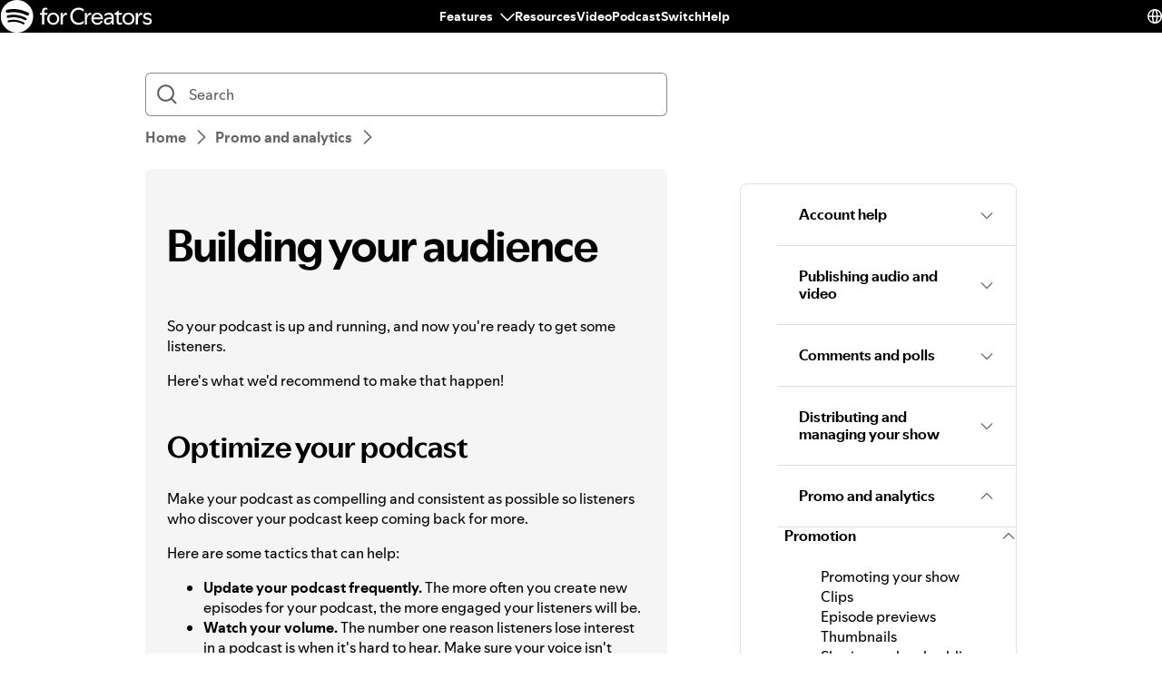

--- FILE ---
content_type: text/html; charset=utf-8
request_url: https://support.spotify.com/cd-sw/creators/article/building-your-audience/
body_size: 30015
content:
<!DOCTYPE html><html lang="en-US" dir="ltr"><head><meta charSet="utf-8"/><meta name="viewport" content="width=device-width"/><title>Building your audience - Spotify</title><link rel="icon" href="//www.scdn.co/i/_global/favicon.png"/><link rel="canonical" href="https://support.spotify.com/cd-sw/creators/article/building-your-audience/"/><link rel="alternate" hrefLang="en-al" href="https://support.spotify.com/creators/al/article/building-your-audience/"/><link rel="alternate" hrefLang="en-dz" href="https://support.spotify.com/creators/dz-ar/article/building-your-audience/"/><link rel="alternate" hrefLang="fr-dz" href="https://support.spotify.com/creators/dz-fr/article/building-your-audience/"/><link rel="alternate" hrefLang="es-ad" href="https://support.spotify.com/creators/ad/article/building-your-audience/"/><link rel="alternate" hrefLang="en-ao" href="https://support.spotify.com/creators/ao-pt/article/building-your-audience/"/><link rel="alternate" hrefLang="en-ag" href="https://support.spotify.com/creators/ag/article/building-your-audience/"/><link rel="alternate" hrefLang="es-ar" href="https://support.spotify.com/creators/ar/article/building-your-audience/"/><link rel="alternate" hrefLang="en-am" href="https://support.spotify.com/creators/am/article/building-your-audience/"/><link rel="alternate" hrefLang="en-au" href="https://support.spotify.com/creators/au/article/building-your-audience/"/><link rel="alternate" hrefLang="de-at" href="https://support.spotify.com/creators/at/article/building-your-audience/"/><link rel="alternate" hrefLang="en-az" href="https://support.spotify.com/creators/az-en/article/building-your-audience/"/><link rel="alternate" hrefLang="en-bh" href="https://support.spotify.com/creators/bh-en/article/building-your-audience/"/><link rel="alternate" hrefLang="en-bd" href="https://support.spotify.com/creators/bd-en/article/building-your-audience/"/><link rel="alternate" hrefLang="en-bb" href="https://support.spotify.com/creators/bb/article/building-your-audience/"/><link rel="alternate" hrefLang="en-by" href="https://support.spotify.com/creators/by-ru/article/building-your-audience/"/><link rel="alternate" hrefLang="fr-be" href="https://support.spotify.com/creators/be-fr/article/building-your-audience/"/><link rel="alternate" hrefLang="nl-be" href="https://support.spotify.com/creators/be-nl/article/building-your-audience/"/><link rel="alternate" hrefLang="en-bz" href="https://support.spotify.com/creators/bz-en/article/building-your-audience/"/><link rel="alternate" hrefLang="es-bz" href="https://support.spotify.com/creators/bz-es/article/building-your-audience/"/><link rel="alternate" hrefLang="en-bj" href="https://support.spotify.com/creators/bj-en/article/building-your-audience/"/><link rel="alternate" hrefLang="fr-bj" href="https://support.spotify.com/creators/bj-fr/article/building-your-audience/"/><link rel="alternate" hrefLang="en-bt" href="https://support.spotify.com/creators/bt/article/building-your-audience/"/><link rel="alternate" hrefLang="es-bo" href="https://support.spotify.com/creators/bo/article/building-your-audience/"/><link rel="alternate" hrefLang="en-ba" href="https://support.spotify.com/creators/ba/article/building-your-audience/"/><link rel="alternate" hrefLang="en-bw" href="https://support.spotify.com/creators/bw/article/building-your-audience/"/><link rel="alternate" hrefLang="en-br" href="https://support.spotify.com/creators/br-en/article/building-your-audience/"/><link rel="alternate" hrefLang="pt-br" href="https://support.spotify.com/creators/br-pt/article/building-your-audience/"/><link rel="alternate" hrefLang="en-bn" href="https://support.spotify.com/creators/bn-ms/article/building-your-audience/"/><link rel="alternate" hrefLang="en-bg" href="https://support.spotify.com/creators/bg-en/article/building-your-audience/"/><link rel="alternate" hrefLang="en-bf" href="https://support.spotify.com/creators/bf-en/article/building-your-audience/"/><link rel="alternate" hrefLang="fr-bf" href="https://support.spotify.com/creators/bf-fr/article/building-your-audience/"/><link rel="alternate" hrefLang="en-bi" href="https://support.spotify.com/creators/bi-en/article/building-your-audience/"/><link rel="alternate" hrefLang="fr-bi" href="https://support.spotify.com/creators/bi-fr/article/building-your-audience/"/><link rel="alternate" hrefLang="en-cv" href="https://support.spotify.com/creators/cv-pt/article/building-your-audience/"/><link rel="alternate" hrefLang="en-kh" href="https://support.spotify.com/creators/kh/article/building-your-audience/"/><link rel="alternate" hrefLang="en-cm" href="https://support.spotify.com/creators/cm-en/article/building-your-audience/"/><link rel="alternate" hrefLang="fr-cm" href="https://support.spotify.com/creators/cm-fr/article/building-your-audience/"/><link rel="alternate" hrefLang="en-ca" href="https://support.spotify.com/creators/ca-en/article/building-your-audience/"/><link rel="alternate" hrefLang="fr-ca" href="https://support.spotify.com/creators/ca-fr/article/building-your-audience/"/><link rel="alternate" hrefLang="en-td" href="https://support.spotify.com/creators/td-en/article/building-your-audience/"/><link rel="alternate" hrefLang="fr-td" href="https://support.spotify.com/creators/td-fr/article/building-your-audience/"/><link rel="alternate" hrefLang="es-cl" href="https://support.spotify.com/creators/cl/article/building-your-audience/"/><link rel="alternate" hrefLang="en-co" href="https://support.spotify.com/creators/co-en/article/building-your-audience/"/><link rel="alternate" hrefLang="es-co" href="https://support.spotify.com/creators/co-es/article/building-your-audience/"/><link rel="alternate" hrefLang="en-km" href="https://support.spotify.com/creators/km-en/article/building-your-audience/"/><link rel="alternate" hrefLang="fr-km" href="https://support.spotify.com/creators/km-fr/article/building-your-audience/"/><link rel="alternate" hrefLang="es-cr" href="https://support.spotify.com/creators/cr/article/building-your-audience/"/><link rel="alternate" hrefLang="en-ci" href="https://support.spotify.com/creators/ci-en/article/building-your-audience/"/><link rel="alternate" hrefLang="fr-ci" href="https://support.spotify.com/creators/ci-fr/article/building-your-audience/"/><link rel="alternate" hrefLang="en-hr" href="https://support.spotify.com/creators/hr-hr/article/building-your-audience/"/><link rel="alternate" hrefLang="en-cw" href="https://support.spotify.com/creators/cw-en/article/building-your-audience/"/><link rel="alternate" hrefLang="nl-cw" href="https://support.spotify.com/creators/cw-nl/article/building-your-audience/"/><link rel="alternate" hrefLang="en-cy" href="https://support.spotify.com/creators/cy/article/building-your-audience/"/><link rel="alternate" hrefLang="en-cz" href="https://support.spotify.com/creators/cz/article/building-your-audience/"/><link rel="alternate" hrefLang="fr-cd" href="https://support.spotify.com/creators/cd-fr/article/building-your-audience/"/><link rel="alternate" hrefLang="en-cd" href="https://support.spotify.com/creators/cd-sw/article/building-your-audience/"/><link rel="alternate" hrefLang="en-dk" href="https://support.spotify.com/creators/dk-en/article/building-your-audience/"/><link rel="alternate" hrefLang="en-dj" href="https://support.spotify.com/creators/dj-en/article/building-your-audience/"/><link rel="alternate" hrefLang="fr-dj" href="https://support.spotify.com/creators/dj-fr/article/building-your-audience/"/><link rel="alternate" hrefLang="en-dm" href="https://support.spotify.com/creators/dm/article/building-your-audience/"/><link rel="alternate" hrefLang="es-do" href="https://support.spotify.com/creators/do/article/building-your-audience/"/><link rel="alternate" hrefLang="es-ec" href="https://support.spotify.com/creators/ec/article/building-your-audience/"/><link rel="alternate" hrefLang="en-eg" href="https://support.spotify.com/creators/eg-en/article/building-your-audience/"/><link rel="alternate" hrefLang="es-sv" href="https://support.spotify.com/creators/sv/article/building-your-audience/"/><link rel="alternate" hrefLang="en-gq" href="https://support.spotify.com/creators/gq-en/article/building-your-audience/"/><link rel="alternate" hrefLang="es-gq" href="https://support.spotify.com/creators/gq-es/article/building-your-audience/"/><link rel="alternate" hrefLang="en-ee" href="https://support.spotify.com/creators/ee-et/article/building-your-audience/"/><link rel="alternate" hrefLang="en-sz" href="https://support.spotify.com/creators/sz/article/building-your-audience/"/><link rel="alternate" hrefLang="en-et" href="https://support.spotify.com/creators/et-en/article/building-your-audience/"/><link rel="alternate" hrefLang="en-fj" href="https://support.spotify.com/creators/fj/article/building-your-audience/"/><link rel="alternate" hrefLang="en-fi" href="https://support.spotify.com/creators/fi/article/building-your-audience/"/><link rel="alternate" hrefLang="fr-fr" href="https://support.spotify.com/creators/fr/article/building-your-audience/"/><link rel="alternate" hrefLang="en-ga" href="https://support.spotify.com/creators/ga-en/article/building-your-audience/"/><link rel="alternate" hrefLang="fr-ga" href="https://support.spotify.com/creators/ga-fr/article/building-your-audience/"/><link rel="alternate" hrefLang="en-ge" href="https://support.spotify.com/creators/ge/article/building-your-audience/"/><link rel="alternate" hrefLang="en-de" href="https://support.spotify.com/creators/de-en/article/building-your-audience/"/><link rel="alternate" hrefLang="de-de" href="https://support.spotify.com/creators/de/article/building-your-audience/"/><link rel="alternate" hrefLang="en-gh" href="https://support.spotify.com/creators/gh/article/building-your-audience/"/><link rel="alternate" hrefLang="en-gr" href="https://support.spotify.com/creators/gr/article/building-your-audience/"/><link rel="alternate" hrefLang="en-gd" href="https://support.spotify.com/creators/gd/article/building-your-audience/"/><link rel="alternate" hrefLang="es-gt" href="https://support.spotify.com/creators/gt/article/building-your-audience/"/><link rel="alternate" hrefLang="en-gn" href="https://support.spotify.com/creators/gn-en/article/building-your-audience/"/><link rel="alternate" hrefLang="fr-gn" href="https://support.spotify.com/creators/gn-fr/article/building-your-audience/"/><link rel="alternate" hrefLang="en-gw" href="https://support.spotify.com/creators/gw-pt/article/building-your-audience/"/><link rel="alternate" hrefLang="en-gy" href="https://support.spotify.com/creators/gy/article/building-your-audience/"/><link rel="alternate" hrefLang="en-ht" href="https://support.spotify.com/creators/ht-en/article/building-your-audience/"/><link rel="alternate" hrefLang="fr-ht" href="https://support.spotify.com/creators/ht-fr/article/building-your-audience/"/><link rel="alternate" hrefLang="es-hn" href="https://support.spotify.com/creators/hn/article/building-your-audience/"/><link rel="alternate" hrefLang="en-hk" href="https://support.spotify.com/creators/hk-zh/article/building-your-audience/"/><link rel="alternate" hrefLang="en-hu" href="https://support.spotify.com/creators/hu/article/building-your-audience/"/><link rel="alternate" hrefLang="en-is" href="https://support.spotify.com/creators/is-is/article/building-your-audience/"/><link rel="alternate" hrefLang="en-in" href="https://support.spotify.com/creators/in-hi/article/building-your-audience/"/><link rel="alternate" hrefLang="en-id" href="https://support.spotify.com/creators/id-en/article/building-your-audience/"/><link rel="alternate" hrefLang="id-id" href="https://support.spotify.com/creators/id-id/article/building-your-audience/"/><link rel="alternate" hrefLang="en-iq" href="https://support.spotify.com/creators/iq-en/article/building-your-audience/"/><link rel="alternate" hrefLang="en-ie" href="https://support.spotify.com/creators/ie/article/building-your-audience/"/><link rel="alternate" hrefLang="en-il" href="https://support.spotify.com/creators/il-he/article/building-your-audience/"/><link rel="alternate" hrefLang="it-it" href="https://support.spotify.com/creators/it/article/building-your-audience/"/><link rel="alternate" hrefLang="en-jm" href="https://support.spotify.com/creators/jm/article/building-your-audience/"/><link rel="alternate" hrefLang="ja-jp" href="https://support.spotify.com/creators/jp/article/building-your-audience/"/><link rel="alternate" hrefLang="en-jo" href="https://support.spotify.com/creators/jo-en/article/building-your-audience/"/><link rel="alternate" hrefLang="en-kz" href="https://support.spotify.com/creators/kz-ru/article/building-your-audience/"/><link rel="alternate" hrefLang="en-ke" href="https://support.spotify.com/creators/ke-sw/article/building-your-audience/"/><link rel="alternate" hrefLang="en-ki" href="https://support.spotify.com/creators/ki/article/building-your-audience/"/><link rel="alternate" hrefLang="en-xk" href="https://support.spotify.com/creators/xk-sr/article/building-your-audience/"/><link rel="alternate" hrefLang="en-kw" href="https://support.spotify.com/creators/kw-en/article/building-your-audience/"/><link rel="alternate" hrefLang="en-kg" href="https://support.spotify.com/creators/kg-ru/article/building-your-audience/"/><link rel="alternate" hrefLang="en-la" href="https://support.spotify.com/creators/la/article/building-your-audience/"/><link rel="alternate" hrefLang="en-lv" href="https://support.spotify.com/creators/lv-lv/article/building-your-audience/"/><link rel="alternate" hrefLang="en-lb" href="https://support.spotify.com/creators/lb-en/article/building-your-audience/"/><link rel="alternate" hrefLang="en-ls" href="https://support.spotify.com/creators/ls/article/building-your-audience/"/><link rel="alternate" hrefLang="en-lr" href="https://support.spotify.com/creators/lr/article/building-your-audience/"/><link rel="alternate" hrefLang="en-ly" href="https://support.spotify.com/creators/ly-en/article/building-your-audience/"/><link rel="alternate" hrefLang="de-li" href="https://support.spotify.com/creators/li/article/building-your-audience/"/><link rel="alternate" hrefLang="en-lt" href="https://support.spotify.com/creators/lt-lt/article/building-your-audience/"/><link rel="alternate" hrefLang="de-lu" href="https://support.spotify.com/creators/lu-de/article/building-your-audience/"/><link rel="alternate" hrefLang="fr-lu" href="https://support.spotify.com/creators/lu-fr/article/building-your-audience/"/><link rel="alternate" hrefLang="en-mo" href="https://support.spotify.com/creators/mo-zh/article/building-your-audience/"/><link rel="alternate" hrefLang="en-mg" href="https://support.spotify.com/creators/mg-en/article/building-your-audience/"/><link rel="alternate" hrefLang="fr-mg" href="https://support.spotify.com/creators/mg-fr/article/building-your-audience/"/><link rel="alternate" hrefLang="en-mw" href="https://support.spotify.com/creators/mw/article/building-your-audience/"/><link rel="alternate" hrefLang="en-my" href="https://support.spotify.com/creators/my-ms/article/building-your-audience/"/><link rel="alternate" hrefLang="en-mv" href="https://support.spotify.com/creators/mv-en/article/building-your-audience/"/><link rel="alternate" hrefLang="en-ml" href="https://support.spotify.com/creators/ml-en/article/building-your-audience/"/><link rel="alternate" hrefLang="fr-ml" href="https://support.spotify.com/creators/ml-fr/article/building-your-audience/"/><link rel="alternate" hrefLang="en-mt" href="https://support.spotify.com/creators/mt/article/building-your-audience/"/><link rel="alternate" hrefLang="en-mh" href="https://support.spotify.com/creators/mh/article/building-your-audience/"/><link rel="alternate" hrefLang="en-mr" href="https://support.spotify.com/creators/mr-en/article/building-your-audience/"/><link rel="alternate" hrefLang="en-mu" href="https://support.spotify.com/creators/mu/article/building-your-audience/"/><link rel="alternate" hrefLang="en-mx" href="https://support.spotify.com/creators/mx-en/article/building-your-audience/"/><link rel="alternate" hrefLang="es-mx" href="https://support.spotify.com/creators/mx/article/building-your-audience/"/><link rel="alternate" hrefLang="en-fm" href="https://support.spotify.com/creators/fm/article/building-your-audience/"/><link rel="alternate" hrefLang="en-md" href="https://support.spotify.com/creators/md-ru/article/building-your-audience/"/><link rel="alternate" hrefLang="fr-mc" href="https://support.spotify.com/creators/mc/article/building-your-audience/"/><link rel="alternate" hrefLang="en-mn" href="https://support.spotify.com/creators/mn/article/building-your-audience/"/><link rel="alternate" hrefLang="en-me" href="https://support.spotify.com/creators/me-sr/article/building-your-audience/"/><link rel="alternate" hrefLang="en-ma" href="https://support.spotify.com/creators/ma-ar/article/building-your-audience/"/><link rel="alternate" hrefLang="fr-ma" href="https://support.spotify.com/creators/ma-fr/article/building-your-audience/"/><link rel="alternate" hrefLang="en-mz" href="https://support.spotify.com/creators/mz-pt/article/building-your-audience/"/><link rel="alternate" hrefLang="en-na" href="https://support.spotify.com/creators/na-en/article/building-your-audience/"/><link rel="alternate" hrefLang="en-nr" href="https://support.spotify.com/creators/nr/article/building-your-audience/"/><link rel="alternate" hrefLang="en-np" href="https://support.spotify.com/creators/np-ne/article/building-your-audience/"/><link rel="alternate" hrefLang="en-nl" href="https://support.spotify.com/creators/nl-en/article/building-your-audience/"/><link rel="alternate" hrefLang="nl-nl" href="https://support.spotify.com/creators/nl/article/building-your-audience/"/><link rel="alternate" hrefLang="en-nz" href="https://support.spotify.com/creators/nz/article/building-your-audience/"/><link rel="alternate" hrefLang="es-ni" href="https://support.spotify.com/creators/ni/article/building-your-audience/"/><link rel="alternate" hrefLang="en-ne" href="https://support.spotify.com/creators/ne-en/article/building-your-audience/"/><link rel="alternate" hrefLang="fr-ne" href="https://support.spotify.com/creators/ne-fr/article/building-your-audience/"/><link rel="alternate" hrefLang="en-ng" href="https://support.spotify.com/creators/ng/article/building-your-audience/"/><link rel="alternate" hrefLang="en-mk" href="https://support.spotify.com/creators/mk/article/building-your-audience/"/><link rel="alternate" hrefLang="en-no" href="https://support.spotify.com/creators/no-nb/article/building-your-audience/"/><link rel="alternate" hrefLang="en-om" href="https://support.spotify.com/creators/om-en/article/building-your-audience/"/><link rel="alternate" hrefLang="en-pk" href="https://support.spotify.com/creators/pk-ur/article/building-your-audience/"/><link rel="alternate" hrefLang="en-pw" href="https://support.spotify.com/creators/pw/article/building-your-audience/"/><link rel="alternate" hrefLang="en-ps" href="https://support.spotify.com/creators/ps-en/article/building-your-audience/"/><link rel="alternate" hrefLang="es-pa" href="https://support.spotify.com/creators/pa/article/building-your-audience/"/><link rel="alternate" hrefLang="en-pg" href="https://support.spotify.com/creators/pg/article/building-your-audience/"/><link rel="alternate" hrefLang="es-py" href="https://support.spotify.com/creators/py/article/building-your-audience/"/><link rel="alternate" hrefLang="es-pe" href="https://support.spotify.com/creators/pe/article/building-your-audience/"/><link rel="alternate" hrefLang="en-ph" href="https://support.spotify.com/creators/ph-tl/article/building-your-audience/"/><link rel="alternate" hrefLang="pl-pl" href="https://support.spotify.com/creators/pl/article/building-your-audience/"/><link rel="alternate" hrefLang="en-pt" href="https://support.spotify.com/creators/pt-pt/article/building-your-audience/"/><link rel="alternate" hrefLang="en-qa" href="https://support.spotify.com/creators/qa-en/article/building-your-audience/"/><link rel="alternate" hrefLang="en-cg" href="https://support.spotify.com/creators/cg-en/article/building-your-audience/"/><link rel="alternate" hrefLang="fr-cg" href="https://support.spotify.com/creators/cg-fr/article/building-your-audience/"/><link rel="alternate" hrefLang="en-ro" href="https://support.spotify.com/creators/ro-ro/article/building-your-audience/"/><link rel="alternate" hrefLang="en-rw" href="https://support.spotify.com/creators/rw/article/building-your-audience/"/><link rel="alternate" hrefLang="en-ws" href="https://support.spotify.com/creators/ws/article/building-your-audience/"/><link rel="alternate" hrefLang="en-sm" href="https://support.spotify.com/creators/sm-en/article/building-your-audience/"/><link rel="alternate" hrefLang="it-sm" href="https://support.spotify.com/creators/sm-it/article/building-your-audience/"/><link rel="alternate" hrefLang="en-st" href="https://support.spotify.com/creators/st-pt/article/building-your-audience/"/><link rel="alternate" hrefLang="en-sa" href="https://support.spotify.com/creators/sa-en/article/building-your-audience/"/><link rel="alternate" hrefLang="en-sn" href="https://support.spotify.com/creators/sn-en/article/building-your-audience/"/><link rel="alternate" hrefLang="fr-sn" href="https://support.spotify.com/creators/sn-fr/article/building-your-audience/"/><link rel="alternate" hrefLang="en-rs" href="https://support.spotify.com/creators/rs-sr/article/building-your-audience/"/><link rel="alternate" hrefLang="en-sc" href="https://support.spotify.com/creators/sc-en/article/building-your-audience/"/><link rel="alternate" hrefLang="fr-sc" href="https://support.spotify.com/creators/sc-fr/article/building-your-audience/"/><link rel="alternate" hrefLang="en-sl" href="https://support.spotify.com/creators/sl/article/building-your-audience/"/><link rel="alternate" hrefLang="en-sg" href="https://support.spotify.com/creators/sg-zh/article/building-your-audience/"/><link rel="alternate" hrefLang="en-sk" href="https://support.spotify.com/creators/sk-sk/article/building-your-audience/"/><link rel="alternate" hrefLang="en-si" href="https://support.spotify.com/creators/si-sl/article/building-your-audience/"/><link rel="alternate" hrefLang="en-sb" href="https://support.spotify.com/creators/sb/article/building-your-audience/"/><link rel="alternate" hrefLang="en-za" href="https://support.spotify.com/creators/za-zu/article/building-your-audience/"/><link rel="alternate" hrefLang="en-kr" href="https://support.spotify.com/creators/kr-en/article/building-your-audience/"/><link rel="alternate" hrefLang="ko-kr" href="https://support.spotify.com/creators/kr-ko/article/building-your-audience/"/><link rel="alternate" hrefLang="es-es" href="https://support.spotify.com/creators/es/article/building-your-audience/"/><link rel="alternate" hrefLang="en-lk" href="https://support.spotify.com/creators/lk-ta/article/building-your-audience/"/><link rel="alternate" hrefLang="en-kn" href="https://support.spotify.com/creators/kn/article/building-your-audience/"/><link rel="alternate" hrefLang="en-lc" href="https://support.spotify.com/creators/lc/article/building-your-audience/"/><link rel="alternate" hrefLang="en-vc" href="https://support.spotify.com/creators/vc/article/building-your-audience/"/><link rel="alternate" hrefLang="en-sr" href="https://support.spotify.com/creators/sr-en/article/building-your-audience/"/><link rel="alternate" hrefLang="nl-sr" href="https://support.spotify.com/creators/sr-nl/article/building-your-audience/"/><link rel="alternate" hrefLang="en-se" href="https://support.spotify.com/creators/se/article/building-your-audience/"/><link rel="alternate" hrefLang="de-ch" href="https://support.spotify.com/creators/ch-de/article/building-your-audience/"/><link rel="alternate" hrefLang="fr-ch" href="https://support.spotify.com/creators/ch-fr/article/building-your-audience/"/><link rel="alternate" hrefLang="en-tw" href="https://support.spotify.com/creators/tw/article/building-your-audience/"/><link rel="alternate" hrefLang="en-tj" href="https://support.spotify.com/creators/tj-ru/article/building-your-audience/"/><link rel="alternate" hrefLang="en-tz" href="https://support.spotify.com/creators/tz-sw/article/building-your-audience/"/><link rel="alternate" hrefLang="en-th" href="https://support.spotify.com/creators/th-th/article/building-your-audience/"/><link rel="alternate" hrefLang="en-bs" href="https://support.spotify.com/creators/bs/article/building-your-audience/"/><link rel="alternate" hrefLang="en-gm" href="https://support.spotify.com/creators/gm/article/building-your-audience/"/><link rel="alternate" hrefLang="en-tl" href="https://support.spotify.com/creators/tl-pt/article/building-your-audience/"/><link rel="alternate" hrefLang="en-tg" href="https://support.spotify.com/creators/tg-en/article/building-your-audience/"/><link rel="alternate" hrefLang="fr-tg" href="https://support.spotify.com/creators/tg-fr/article/building-your-audience/"/><link rel="alternate" hrefLang="en-to" href="https://support.spotify.com/creators/to/article/building-your-audience/"/><link rel="alternate" hrefLang="en-tt" href="https://support.spotify.com/creators/tt/article/building-your-audience/"/><link rel="alternate" hrefLang="en-tn" href="https://support.spotify.com/creators/tn-ar/article/building-your-audience/"/><link rel="alternate" hrefLang="fr-tn" href="https://support.spotify.com/creators/tn-fr/article/building-your-audience/"/><link rel="alternate" hrefLang="en-tr" href="https://support.spotify.com/creators/tr-en/article/building-your-audience/"/><link rel="alternate" hrefLang="tr-tr" href="https://support.spotify.com/creators/tr-tr/article/building-your-audience/"/><link rel="alternate" hrefLang="en-tv" href="https://support.spotify.com/creators/tv/article/building-your-audience/"/><link rel="alternate" hrefLang="en-ug" href="https://support.spotify.com/creators/ug-sw/article/building-your-audience/"/><link rel="alternate" hrefLang="en-ua" href="https://support.spotify.com/creators/ua-uk/article/building-your-audience/"/><link rel="alternate" hrefLang="en-ae" href="https://support.spotify.com/creators/ae-en/article/building-your-audience/"/><link rel="alternate" hrefLang="en-gb" href="https://support.spotify.com/creators/uk/article/building-your-audience/"/><link rel="alternate" hrefLang="es-us" href="https://support.spotify.com/creators/us-es/article/building-your-audience/"/><link rel="alternate" hrefLang="en-us" href="https://support.spotify.com/creators/us/article/building-your-audience/"/><link rel="alternate" hrefLang="es-uy" href="https://support.spotify.com/creators/uy/article/building-your-audience/"/><link rel="alternate" hrefLang="en-uz" href="https://support.spotify.com/creators/uz/article/building-your-audience/"/><link rel="alternate" hrefLang="en-vu" href="https://support.spotify.com/creators/vu-en/article/building-your-audience/"/><link rel="alternate" hrefLang="fr-vu" href="https://support.spotify.com/creators/vu-fr/article/building-your-audience/"/><link rel="alternate" hrefLang="en-ve" href="https://support.spotify.com/creators/ve-en/article/building-your-audience/"/><link rel="alternate" hrefLang="es-ve" href="https://support.spotify.com/creators/ve-es/article/building-your-audience/"/><link rel="alternate" hrefLang="en-vn" href="https://support.spotify.com/creators/vn-en/article/building-your-audience/"/><link rel="alternate" hrefLang="vi-vn" href="https://support.spotify.com/creators/vn-vi/article/building-your-audience/"/><link rel="alternate" hrefLang="en-zm" href="https://support.spotify.com/creators/zm/article/building-your-audience/"/><link rel="alternate" hrefLang="en-zw" href="https://support.spotify.com/creators/zw/article/building-your-audience/"/><meta property="og:title" content="Building your audience - Spotify"/><meta property="og:url" content="https://support.spotify.com/cd-sw/creators/article/building-your-audience/"/><meta property="og:locale" content="en_US"/><meta property="og:site_name" content="Spotify"/><meta property="og:type" content="website"/><meta property="og:image" content="//www.scdn.co/i/_global/open-graph-default.png"/><meta name="twitter:title" content="Building your audience - Spotify"/><meta name="twitter:card" content="summary"/><meta name="twitter:site" content="@SpotifyCares"/><meta name="twitter:creator" content="@SpotifyCares"/><meta name="twitter:image" content="//www.scdn.co/i/_global/open-graph-default.png"/><meta name="twitter:url" content="https://support.spotify.com/cd-sw/creators/article/building-your-audience/"/><link rel="apple-touch-icon-precomposed" sizes="144x144" href="//www.scdn.co/i/_global/touch-icon-144.png"/><link rel="apple-touch-icon-precomposed" sizes="114x114" href="//www.scdn.co/i/_global/touch-icon-114.png"/><link rel="apple-touch-icon-precomposed" sizes="72x72" href="//www.scdn.co/i/_global/touch-icon-72.png"/><link rel="apple-touch-icon-precomposed" href="//www.scdn.co/i/_global/touch-icon-57.png"/><meta name="next-head-count" content="22"/><meta name="color-scheme" content="light"/><link rel="preload" href="https://support.scdn.co/web/_next/static/css/714c10ff17131d92.css" as="style"/><link rel="stylesheet" href="https://support.scdn.co/web/_next/static/css/714c10ff17131d92.css" data-n-g=""/><link rel="preload" href="https://support.scdn.co/web/_next/static/css/9933c91b5dfa7a7c.css" as="style"/><link rel="stylesheet" href="https://support.scdn.co/web/_next/static/css/9933c91b5dfa7a7c.css" data-n-p=""/><noscript data-n-css=""></noscript><script defer="" nomodule="" src="https://support.scdn.co/web/_next/static/chunks/polyfills-42372ed130431b0a.js"></script><script src="https://support.scdn.co/web/_next/static/chunks/webpack-45e20a5c9dc21fd7.js" defer=""></script><script src="https://support.scdn.co/web/_next/static/chunks/framework-6bc5d19ed30a6696.js" defer=""></script><script src="https://support.scdn.co/web/_next/static/chunks/main-87a171c5377adf33.js" defer=""></script><script src="https://support.scdn.co/web/_next/static/chunks/pages/_app-3177405c5dfc742b.js" defer=""></script><script src="https://support.scdn.co/web/_next/static/chunks/279-f670698784acd795.js" defer=""></script><script src="https://support.scdn.co/web/_next/static/chunks/7519-22d21eceef74bcd2.js" defer=""></script><script src="https://support.scdn.co/web/_next/static/chunks/2446-3bd56a1f5bf08c0c.js" defer=""></script><script src="https://support.scdn.co/web/_next/static/chunks/9796-fed0008f092fba1e.js" defer=""></script><script src="https://support.scdn.co/web/_next/static/chunks/6627-dcea0f8b06d5ce92.js" defer=""></script><script src="https://support.scdn.co/web/_next/static/chunks/8590-f6a18d8de097cad6.js" defer=""></script><script src="https://support.scdn.co/web/_next/static/chunks/1330-b06f701f0b6b537d.js" defer=""></script><script src="https://support.scdn.co/web/_next/static/chunks/550-614256213126e549.js" defer=""></script><script src="https://support.scdn.co/web/_next/static/chunks/8821-443acf0146afd7bd.js" defer=""></script><script src="https://support.scdn.co/web/_next/static/chunks/pages/%5Bmarket%5D/%5Bvertical%5D/article/%5Barticleslug%5D-1ad9371dd9d9ff56.js" defer=""></script><script src="https://support.scdn.co/web/_next/static/2jtThKfic9y3FDOyKAqIy/_buildManifest.js" defer=""></script><script src="https://support.scdn.co/web/_next/static/2jtThKfic9y3FDOyKAqIy/_ssgManifest.js" defer=""></script><style data-styled="" data-styled-version="6.1.19">.flmuAX{box-sizing:border-box;-webkit-tap-highlight-color:transparent;padding-inline:0;margin-block:0;overflow-wrap:break-word;list-style-type:none;}/*!sc*/
data-styled.g2[id="TypeList__TypeListElement-sc-1jhixr6-0"]{content:"flmuAX,"}/*!sc*/
.bScwmC{color:var(--text-base, #000000);background-color:var(--background-base, #ffffff);padding-block-end:var(--encore-spacing-base, 16px);}/*!sc*/
data-styled.g3[id="Panel__AccordionPanel-sc-jkxemo-0"]{content:"bScwmC,"}/*!sc*/
.fZNuSM{box-sizing:border-box;-webkit-tap-highlight-color:transparent;padding-block:var(--encore-spacing-tighter-2, 8px) var(--encore-spacing-looser-3, 48px);padding-inline:var(--encore-spacing-looser-2, 32px);color:var(--text-base, #000000);overflow-wrap:break-word;}/*!sc*/
data-styled.g4[id="Content-sc-uu9ltg-0"]{content:"fZNuSM,"}/*!sc*/
.haLNob{box-sizing:border-box;-webkit-tap-highlight-color:transparent;list-style-type:none;border-block-start:1px solid var(--decorative-subdued, #dedede);border-inline-end:1px solid var(--decorative-subdued, #dedede);border-inline-start:1px solid var(--decorative-subdued, #dedede);}/*!sc*/
.haLNob:last-child{border-block-end:1px solid var(--decorative-subdued, #dedede);}/*!sc*/
data-styled.g5[id="Item-sc-jzntl3-0"]{content:"haLNob,"}/*!sc*/
.cesNwf{margin:0;}/*!sc*/
data-styled.g6[id="HeadingElement__StyledHeadingTag-sc-1fqxeih-0"]{content:"cesNwf,"}/*!sc*/
.lfjuPl{fill:currentcolor;width:var(--encore-graphic-size-decorative-smaller, 16px);height:var(--encore-graphic-size-decorative-smaller, 16px);}/*!sc*/
.lfjuPl *{vector-effect:non-scaling-stroke;}/*!sc*/
.cOvkgN{fill:currentcolor;width:var(--encore-graphic-size-decorative-base, 24px);height:var(--encore-graphic-size-decorative-base, 24px);}/*!sc*/
.cOvkgN *{vector-effect:non-scaling-stroke;}/*!sc*/
.bXGRpR{fill:currentcolor;width:var(--encore-graphic-size-decorative-smaller, 16px);height:var(--encore-graphic-size-decorative-smaller, 16px);}/*!sc*/
.bXGRpR *{vector-effect:non-scaling-stroke;}/*!sc*/
[dir='rtl'] .bXGRpR.bXGRpR{transform:scaleX(-1);}/*!sc*/
.gZmLLq{fill:var(--text-bright-accent, #107434);width:var(--encore-graphic-size-decorative-base, 24px);height:var(--encore-graphic-size-decorative-base, 24px);}/*!sc*/
.gZmLLq *{vector-effect:non-scaling-stroke;}/*!sc*/
.hJQTwF{fill:var(--text-subdued, #656565);width:var(--encore-graphic-size-decorative-base, 24px);height:var(--encore-graphic-size-decorative-base, 24px);}/*!sc*/
.hJQTwF *{vector-effect:non-scaling-stroke;}/*!sc*/
data-styled.g7[id="Svg-sc-ytk21e-0"]{content:"lfjuPl,cOvkgN,bXGRpR,gZmLLq,hJQTwF,"}/*!sc*/
.enVhKf{transition:transform 150ms;color:var(--text-subdued, #656565);flex-shrink:0;}/*!sc*/
@media (min-width:768px){.enVhKf{block-size:32px;inline-size:32px;}}/*!sc*/
.igGzpZ{transition:transform 150ms;color:var(--text-subdued, #656565);flex-shrink:0;transform:rotate(180deg);}/*!sc*/
@media (min-width:768px){.igGzpZ{block-size:32px;inline-size:32px;}}/*!sc*/
data-styled.g8[id="Icon__AccordionIcon-sc-j3ofo4-0"]{content:"enVhKf,igGzpZ,"}/*!sc*/
.fEFNjD{box-sizing:border-box;-webkit-tap-highlight-color:transparent;display:flex;align-items:center;justify-content:space-between;margin:0;background-color:transparent;border:none;width:100%;text-align:left;padding:var(--encore-spacing-looser-2, 32px);cursor:pointer;color:var(--text-base, #000000);outline:none;}/*!sc*/
.fEFNjD:focus{border:3px solid var(--essential-base, #000000);padding:calc(32px - 3px);}/*!sc*/
data-styled.g9[id="TitleButton-sc-g0cg38-0"]{content:"fEFNjD,"}/*!sc*/
.bieqOZ{min-inline-size:0;overflow-wrap:break-word;margin-inline-end:var(--encore-spacing-base, 16px);}/*!sc*/
data-styled.g10[id="TitleText-sc-1t77w68-0"]{content:"bieqOZ,"}/*!sc*/
.JypwR{display:list-item;list-style-type:none;}/*!sc*/
data-styled.g24[id="TypeListItem__TypeListItemElement-sc-q1l2mf-0"]{content:"JypwR,"}/*!sc*/
.hhREvH{box-sizing:border-box;-webkit-tap-highlight-color:transparent;color:inherit;align-items:center;text-decoration:none;}/*!sc*/
.hhREvH[href],.hhREvH:hover:not([disabled]){text-decoration:underline;}/*!sc*/
.hhREvH[href]:hover{text-decoration:underline;color:var(--text-bright-accent, #107434);}/*!sc*/
.hhREvH[href]:focus{outline:none;box-shadow:0 3px 0 0;transition:box-shadow 200ms ease-in;}/*!sc*/
.hhREvH[href]:focus.hhREvH[href]:focus{text-decoration:none;}/*!sc*/
.hhREvH[href]:active{color:var(--text-bright-accent, #107434);}/*!sc*/
.hhREvH[disabled],.hhREvH[href][disabled],.hhREvH[aria-disabled='true']{color:var(--text-subdued, #656565);opacity:0.3;cursor:not-allowed;}/*!sc*/
.eiyLDG{box-sizing:border-box;-webkit-tap-highlight-color:transparent;color:inherit;align-items:center;text-decoration:none;color:var(--text-subdued, #656565);display:inline-flex;}/*!sc*/
.eiyLDG[href],.eiyLDG:hover:not([disabled]){text-decoration:underline;}/*!sc*/
.eiyLDG[href]:hover{text-decoration:underline;color:var(--text-bright-accent, #107434);}/*!sc*/
.eiyLDG[href]:focus{outline:none;box-shadow:0 3px 0 0;transition:box-shadow 200ms ease-in;}/*!sc*/
.eiyLDG[href]:focus.eiyLDG[href]:focus{text-decoration:none;}/*!sc*/
.eiyLDG[href]:active{color:var(--text-bright-accent, #107434);}/*!sc*/
.eiyLDG[disabled],.eiyLDG[href][disabled],.eiyLDG[aria-disabled='true']{color:var(--text-subdued, #656565);opacity:0.3;cursor:not-allowed;}/*!sc*/
.eiyLDG,.eiyLDG[href]{text-decoration:none;}/*!sc*/
.eiyLDG[href]:focus{text-decoration:none;color:var(--text-base, #000000);}/*!sc*/
.eiyLDG[href]:active{text-decoration:underline;color:var(--text-base, #000000);}/*!sc*/
.eiyLDG[href]:hover,.eiyLDG[href]:hover:focus{text-decoration:underline;color:var(--text-subdued, #656565);}/*!sc*/
.eiyLDG[disabled],.eiyLDG[href][disabled],.eiyLDG[aria-disabled='true']{text-decoration:none;}/*!sc*/
data-styled.g27[id="Link-sc-k8gsk-0"]{content:"hhREvH,eiyLDG,"}/*!sc*/
.jeQLiy{box-sizing:border-box;-webkit-tap-highlight-color:transparent;background-color:transparent;border:0;border-radius:var(--encore-button-corner-radius, 9999px);cursor:pointer;display:inline-block;position:relative;text-align:center;text-decoration:none;text-transform:none;touch-action:manipulation;transition-duration:33ms;transition-property:background-color,border-color,color,box-shadow,filter,transform;user-select:none;vertical-align:middle;transform:translate3d(0,0,0);color:var(--text-subdued, #656565);min-inline-size:0;min-block-size:var(--encore-control-size-base, 48px);padding-block:var(--encore-spacing-tighter-2, 8px);padding-inline:var(--encore-spacing-looser-2, 32px);display:inline-flex;align-items:center;justify-content:center;position:relative;}/*!sc*/
.jeQLiy:focus{outline:none;}/*!sc*/
@supports (overflow-wrap:anywhere){.jeQLiy{overflow-wrap:anywhere;}}/*!sc*/
@supports not (overflow-wrap:anywhere){.jeQLiy{word-break:break-word;}}/*!sc*/
.jeQLiy:hover{transform:scale(1.04);color:var(--text-base, #000000);}/*!sc*/
.jeQLiy:active{opacity:0.7;outline:none;transform:scale(1);color:var(--text-subdued, #656565);}/*!sc*/
.jeQLiy:focus{outline:none;}/*!sc*/
.jeQLiy::after{content:'';display:block;position:absolute;pointer-events:none;transition:border-color 200ms ease-in;box-sizing:border-box;bottom:5px;border-bottom:3px solid transparent;width:100%;}/*!sc*/
.jeQLiy:focus::after{border-color:inherit;}/*!sc*/
.jeQLiy::after{inline-size:calc(100% - (var(--encore-spacing-looser-2, 32px) * 2));}/*!sc*/
.jeQLiy[disabled],.jeQLiy[aria-disabled='true'],fieldset[disabled] .jeQLiy{cursor:not-allowed;opacity:0.3;transform:scale(1);color:var(--text-subdued, #656565);}/*!sc*/
.jeQLiy[disabled]::before,.jeQLiy[aria-disabled='true']::before,fieldset[disabled] .jeQLiy::before{background-color:transparent;}/*!sc*/
.jeQLiy[disabled]::after,.jeQLiy[aria-disabled='true']::after,fieldset[disabled] .jeQLiy::after{border-color:transparent;}/*!sc*/
.cKAKrK{box-sizing:border-box;-webkit-tap-highlight-color:transparent;background-color:transparent;border:0;border-radius:var(--encore-button-corner-radius, 9999px);cursor:pointer;display:inline-block;position:relative;text-align:center;text-decoration:none;text-transform:none;touch-action:manipulation;transition-duration:33ms;transition-property:background-color,border-color,color,box-shadow,filter,transform;user-select:none;vertical-align:middle;transform:translate3d(0,0,0);color:var(--text-subdued, #656565);min-inline-size:0;min-block-size:var(--encore-control-size-smaller, 32px);padding-block:var(--encore-spacing-tighter-2, 8px);padding-inline:var(--encore-spacing-tighter-2, 8px);display:inline-flex;align-items:center;justify-content:center;position:relative;}/*!sc*/
.cKAKrK:focus{outline:none;}/*!sc*/
@supports (overflow-wrap:anywhere){.cKAKrK{overflow-wrap:anywhere;}}/*!sc*/
@supports not (overflow-wrap:anywhere){.cKAKrK{word-break:break-word;}}/*!sc*/
.cKAKrK:hover{transform:scale(1.04);color:var(--text-base, #000000);}/*!sc*/
.cKAKrK:active{opacity:0.7;outline:none;transform:scale(1);color:var(--text-subdued, #656565);}/*!sc*/
.cKAKrK:focus{outline:none;}/*!sc*/
.cKAKrK::after{content:'';display:block;position:absolute;pointer-events:none;transition:border-color 200ms ease-in;box-sizing:border-box;bottom:1px;border-bottom:3px solid transparent;width:100%;}/*!sc*/
.cKAKrK:focus::after{border-color:inherit;}/*!sc*/
.cKAKrK::after{inline-size:16px;}/*!sc*/
.cKAKrK[disabled],.cKAKrK[aria-disabled='true'],fieldset[disabled] .cKAKrK{cursor:not-allowed;opacity:0.3;transform:scale(1);color:var(--text-subdued, #656565);}/*!sc*/
.cKAKrK[disabled]::before,.cKAKrK[aria-disabled='true']::before,fieldset[disabled] .cKAKrK::before{background-color:transparent;}/*!sc*/
.cKAKrK[disabled]::after,.cKAKrK[aria-disabled='true']::after,fieldset[disabled] .cKAKrK::after{border-color:transparent;}/*!sc*/
.jxzaED{box-sizing:border-box;-webkit-tap-highlight-color:transparent;background-color:transparent;border:0;border-radius:var(--encore-button-corner-radius, 9999px);cursor:pointer;display:inline-block;position:relative;text-align:center;text-decoration:none;text-transform:none;touch-action:manipulation;transition-duration:33ms;transition-property:background-color,border-color,color,box-shadow,filter,transform;user-select:none;vertical-align:middle;transform:translate3d(0,0,0);color:var(--text-subdued, #656565);min-inline-size:0;min-block-size:var(--encore-control-size-smaller, 32px);padding-block:var(--encore-spacing-tighter-4, 4px);padding-inline:var(--encore-spacing-tighter, 12px) var(--encore-spacing-base, 16px);display:inline-flex;align-items:center;justify-content:center;position:relative;}/*!sc*/
.jxzaED:focus{outline:none;}/*!sc*/
@supports (overflow-wrap:anywhere){.jxzaED{overflow-wrap:anywhere;}}/*!sc*/
@supports not (overflow-wrap:anywhere){.jxzaED{word-break:break-word;}}/*!sc*/
.jxzaED:hover{transform:scale(1.04);color:var(--text-base, #000000);}/*!sc*/
.jxzaED:active{opacity:0.7;outline:none;transform:scale(1);color:var(--text-subdued, #656565);}/*!sc*/
.jxzaED:focus{outline:none;}/*!sc*/
.jxzaED::after{content:'';display:block;position:absolute;pointer-events:none;transition:border-color 200ms ease-in;box-sizing:border-box;bottom:1px;border-bottom:3px solid transparent;width:100%;}/*!sc*/
.jxzaED:focus::after{border-color:inherit;}/*!sc*/
.jxzaED::after{inline-size:calc(100% - (var(--encore-spacing-tighter, 12px) * 2));}/*!sc*/
.jxzaED[disabled],.jxzaED[aria-disabled='true'],fieldset[disabled] .jxzaED{cursor:not-allowed;opacity:0.3;transform:scale(1);color:var(--text-subdued, #656565);}/*!sc*/
.jxzaED[disabled]::before,.jxzaED[aria-disabled='true']::before,fieldset[disabled] .jxzaED::before{background-color:transparent;}/*!sc*/
.jxzaED[disabled]::after,.jxzaED[aria-disabled='true']::after,fieldset[disabled] .jxzaED::after{border-color:transparent;}/*!sc*/
.cyJjLP{box-sizing:border-box;-webkit-tap-highlight-color:transparent;background-color:transparent;border:0;border-radius:var(--encore-button-corner-radius, 9999px);cursor:pointer;display:inline-block;position:relative;text-align:center;text-decoration:none;text-transform:none;touch-action:manipulation;transition-duration:33ms;transition-property:background-color,border-color,color,box-shadow,filter,transform;user-select:none;vertical-align:middle;transform:translate3d(0,0,0);color:var(--text-subdued, #656565);min-inline-size:0;padding:0;display:inline-flex;align-items:center;justify-content:center;position:relative;}/*!sc*/
.cyJjLP:focus{outline:none;}/*!sc*/
@supports (overflow-wrap:anywhere){.cyJjLP{overflow-wrap:anywhere;}}/*!sc*/
@supports not (overflow-wrap:anywhere){.cyJjLP{word-break:break-word;}}/*!sc*/
.cyJjLP:hover{transform:scale(1.04);color:var(--text-base, #000000);}/*!sc*/
.cyJjLP:active{opacity:0.7;outline:none;transform:scale(1);color:var(--text-subdued, #656565);}/*!sc*/
.cyJjLP:focus{outline:none;}/*!sc*/
.cyJjLP::after{content:'';display:block;position:absolute;pointer-events:none;transition:border-color 200ms ease-in;box-sizing:border-box;bottom:-3px;border-bottom:3px solid transparent;width:100%;}/*!sc*/
.cyJjLP:focus::after{border-color:inherit;}/*!sc*/
.cyJjLP::after{inline-size:100%;}/*!sc*/
.cyJjLP[disabled],.cyJjLP[aria-disabled='true'],fieldset[disabled] .cyJjLP{cursor:not-allowed;opacity:0.3;transform:scale(1);color:var(--text-subdued, #656565);}/*!sc*/
.cyJjLP[disabled]::before,.cyJjLP[aria-disabled='true']::before,fieldset[disabled] .cyJjLP::before{background-color:transparent;}/*!sc*/
.cyJjLP[disabled]::after,.cyJjLP[aria-disabled='true']::after,fieldset[disabled] .cyJjLP::after{border-color:transparent;}/*!sc*/
data-styled.g30[id="Button-sc-1dqy6lx-0"]{content:"jeQLiy,cKAKrK,jxzaED,cyJjLP,"}/*!sc*/
.dEYbuR{display:flex;}/*!sc*/
.bcPWvR{display:flex;margin-inline-end:5px;}/*!sc*/
data-styled.g31[id="IconWrapper__Wrapper-sc-16usrgb-0"]{content:"dEYbuR,bcPWvR,"}/*!sc*/
.jQFVXU{box-sizing:border-box;-webkit-tap-highlight-color:transparent;background-color:transparent;border:0;border-radius:var(--encore-button-corner-radius, 9999px);cursor:pointer;display:inline-block;position:relative;text-align:center;text-decoration:none;text-transform:none;touch-action:manipulation;transition-duration:33ms;transition-property:background-color,border-color,color,box-shadow,filter,transform;user-select:none;vertical-align:middle;transform:translate3d(0,0,0);padding-block:calc(var(--encore-spacing-tighter-4, 4px) - 1px);padding-inline:calc(var(--encore-spacing-base, 16px) - 1px);position:relative;border:1px solid var(--essential-subdued, #818181);color:var(--text-base, #000000);min-inline-size:0;min-block-size:var(--encore-control-size-smaller, 32px);display:inline-flex;align-items:center;justify-content:center;inline-size:100%;}/*!sc*/
.jQFVXU:focus{outline:none;}/*!sc*/
.jQFVXU:focus{outline:none;}/*!sc*/
.jQFVXU::after{display:block;position:absolute;pointer-events:none;transition:border-color 200ms ease-in;box-sizing:border-box;inline-size:calc(100% + calc(12px + (2 * var(--encore-border-width-hairline, 1px))));block-size:calc(100% + calc(12px + (2 * var(--encore-border-width-hairline, 1px))));inset-block-start:calc(-6px - var(--encore-border-width-hairline, 1px));inset-inline-start:calc(-6px - var(--encore-border-width-hairline, 1px));background:transparent;border-radius:var(--encore-button-corner-radius, 9999px);border:3px solid transparent;content:'';}/*!sc*/
.jQFVXU:focus::after{border-color:var(--parents-essential-base, var(--essential-base, #000000));}/*!sc*/
@supports (overflow-wrap:anywhere){.jQFVXU{overflow-wrap:anywhere;}}/*!sc*/
@supports not (overflow-wrap:anywhere){.jQFVXU{word-break:break-word;}}/*!sc*/
.jQFVXU:hover{border:1px solid var(--essential-base, #000000);}/*!sc*/
.jQFVXU:active{opacity:0.7;outline:none;transform:scale(1);border:1px solid var(--essential-subdued, #818181);}/*!sc*/
.jQFVXU[disabled],.jQFVXU[aria-disabled='true'],fieldset[disabled] .jQFVXU{cursor:not-allowed;opacity:0.3;transform:scale(1);border-color:var(--essential-subdued, #818181);}/*!sc*/
.jQFVXU[disabled]::after,.jQFVXU[aria-disabled='true']::after,fieldset[disabled] .jQFVXU::after{border-color:transparent;}/*!sc*/
.buiYbJ{box-sizing:border-box;-webkit-tap-highlight-color:transparent;background-color:transparent;border:0;border-radius:var(--encore-button-corner-radius, 9999px);cursor:pointer;display:inline-block;position:relative;text-align:center;text-decoration:none;text-transform:none;touch-action:manipulation;transition-duration:33ms;transition-property:background-color,border-color,color,box-shadow,filter,transform;user-select:none;vertical-align:middle;transform:translate3d(0,0,0);inline-size:var(--encore-control-size-base, 48px);block-size:var(--encore-control-size-base, 48px);position:relative;border:1px solid var(--essential-subdued, #818181);color:var(--text-base, #000000);min-inline-size:0;min-block-size:var(--encore-control-size-base, 48px);display:inline-flex;align-items:center;justify-content:center;}/*!sc*/
.buiYbJ:focus{outline:none;}/*!sc*/
.buiYbJ:focus{outline:none;}/*!sc*/
.buiYbJ::after{display:block;position:absolute;pointer-events:none;transition:border-color 200ms ease-in;box-sizing:border-box;inline-size:calc(100% + calc(12px + (2 * var(--encore-border-width-hairline, 1px))));block-size:calc(100% + calc(12px + (2 * var(--encore-border-width-hairline, 1px))));inset-block-start:calc(-6px - var(--encore-border-width-hairline, 1px));inset-inline-start:calc(-6px - var(--encore-border-width-hairline, 1px));background:transparent;border-radius:var(--encore-button-corner-radius, 9999px);border:3px solid transparent;content:'';}/*!sc*/
.buiYbJ:focus::after{border-color:var(--parents-essential-base, var(--essential-base, #000000));}/*!sc*/
@supports (overflow-wrap:anywhere){.buiYbJ{overflow-wrap:anywhere;}}/*!sc*/
@supports not (overflow-wrap:anywhere){.buiYbJ{word-break:break-word;}}/*!sc*/
.buiYbJ:hover{transform:scale(1.04);border:1px solid var(--essential-base, #000000);}/*!sc*/
.buiYbJ:active{opacity:0.7;outline:none;transform:scale(1);border:1px solid var(--essential-subdued, #818181);}/*!sc*/
.buiYbJ[disabled],.buiYbJ[aria-disabled='true'],fieldset[disabled] .buiYbJ{cursor:not-allowed;opacity:0.3;transform:scale(1);border-color:var(--essential-subdued, #818181);}/*!sc*/
.buiYbJ[disabled]::after,.buiYbJ[aria-disabled='true']::after,fieldset[disabled] .buiYbJ::after{border-color:transparent;}/*!sc*/
data-styled.g42[id="Button-sc-y0gtbx-0"]{content:"jQFVXU,buiYbJ,"}/*!sc*/
.eOVZUL{display:flex;position:absolute;inset-block-start:calc((var(--encore-control-size-base, 48px) - var(--encore-graphic-size-decorative-base, 24px)) / 2) - 1;inset-inline-start:calc((var(--encore-control-size-base, 48px) - var(--encore-graphic-size-decorative-base, 24px)) / 2) - 1;}/*!sc*/
data-styled.g43[id="IconWrapper__Wrapper-sc-ihacte-0"]{content:"eOVZUL,"}/*!sc*/
.fqJlpb{inline-size:var(--encore-graphic-size-decorative-larger-2);block-size:var(--encore-graphic-size-decorative-larger-2);border-radius:5px;display:flex;align-items:center;justify-content:center;background-color:var(--background-tinted-base);color:var(--text-subdued);}/*!sc*/
.fqJlpb svg{width:50%;height:auto;max-inline-size:var(--encore-graphic-size-decorative-larger-4);max-block-size:var(--encore-graphic-size-decorative-larger-4);min-inline-size:var(--encore-graphic-size-decorative-smaller-2);min-block-size:var(--encore-graphic-size-decorative-smaller-2);}/*!sc*/
data-styled.g50[id="Image__Placeholder-sc-1u215sg-4"]{content:"fqJlpb,"}/*!sc*/
.irISnc{border:0;clip:rect(0,0,0,0);height:1px;margin:-1px;overflow:hidden;padding:0;position:absolute;width:1px;}/*!sc*/
data-styled.g66[id="VisuallyHidden__VisuallyHiddenElement-sc-17bibe8-0"]{content:"irISnc,"}/*!sc*/
.bRDcQe{box-sizing:border-box;-webkit-tap-highlight-color:transparent;padding-block-end:var(--encore-spacing-looser, 24px);}/*!sc*/
data-styled.g114[id="Group-sc-u9bcx5-0"]{content:"bRDcQe,"}/*!sc*/
.fqgeWL{color:var(--text-base, #000000);}/*!sc*/
data-styled.g117[id="Label-sc-1c0cv3r-0"]{content:"fqgeWL,"}/*!sc*/
.kGClEk{box-sizing:border-box;-webkit-tap-highlight-color:transparent;align-items:center;display:flex;inline-size:100%;padding-block-end:var(--encore-spacing-tighter-2, 8px);border:0;clip:rect(0,0,0,0);height:1px;margin:-1px;overflow:hidden;padding:0;position:absolute;width:1px;}/*!sc*/
@media (max-width:767px){.kGClEk{justify-content:space-between;}}/*!sc*/
data-styled.g118[id="LabelGroup-sc-1ibddrg-0"]{content:"kGClEk,"}/*!sc*/
.fuiNiK{display:inline-block;}/*!sc*/
data-styled.g119[id="LabelInner-sc-19pye2k-0"]{content:"fuiNiK,"}/*!sc*/
.fQceYF{-webkit-appearance:none;background-image:none;border:0;display:block;transition:box-shadow ease-in-out 100ms,color ease-in-out 100ms;inline-size:100%;box-sizing:border-box;-webkit-tap-highlight-color:transparent;margin-block:0;border-radius:var(--encore-corner-radius-base, 4px);padding-inline:var(--encore-spacing-tighter, 12px);padding-block:var(--encore-spacing-tighter, 12px);min-block-size:var(--encore-control-size-base, 48px);background-color:var(--background-base, #ffffff);box-shadow:inset 0 0 0 1px var(--essential-subdued, #818181);color:var(--text-base, #000000);}/*!sc*/
.fQceYF::placeholder{opacity:1;}/*!sc*/
.fQceYF:focus,.fQceYF:hover:focus{outline:0;}/*!sc*/
.fQceYF:disabled{cursor:not-allowed;opacity:1;}/*!sc*/
.fQceYF[readonly]{box-shadow:inset 0 0 0 1px var(--essential-subdued, #818181);background-color:var(--decorative-subdued, #dedede);}/*!sc*/
.fQceYF:hover,.fQceYF[readonly]:hover{box-shadow:inset 0 0 0 1px var(--essential-base, #000000);}/*!sc*/
.fQceYF:focus,.fQceYF[readonly]:focus{box-shadow:inset 0 0 0 3px var(--essential-base, #000000);}/*!sc*/
.fQceYF::placeholder{color:var(--text-subdued, #656565);}/*!sc*/
.fQceYF:disabled{opacity:0.3;box-shadow:inset 0 0 0 1px var(--essential-subdued, #818181);}/*!sc*/
.fQceYF:invalid,.fQceYF:invalid:hover{box-shadow:inset 0 0 0 1px var(--essential-negative, #e91429);}/*!sc*/
.fQceYF:invalid:focus{box-shadow:inset 0 0 0 3px var(--essential-negative, #e91429);}/*!sc*/
@media (min-width:768px){.fQceYF[type='date'],.fQceYF[type='month'],.fQceYF[type='time'],.fQceYF[type='week']{padding-block-end:var(--encore-spacing-tighter, 12px);}}/*!sc*/
@media (max-width:767px){.fQceYF[type='color']{padding:0;border-block-end:0;}.fQceYF[type='color']:focus,.fQceYF[type='color']:hover:focus{padding:0;}@media not all and (resolution >= 0.001dpcm){@supports (-webkit-appearance:none){.fQceYF[type='color']{border-block-end:1px solid;padding-block:10px 9px;}.fQceYF[type='color']:focus,.fQceYF[type='color']:hover:focus{padding-block:10px var(--encore-spacing-tighter-2, 8px);border-block-end-width:2px;}}}}/*!sc*/
@media (min-width:768px){.fQceYF[type='color']{padding:var(--encore-spacing-tighter-4, 4px);block-size:var(--encore-control-size-base, 48px);inline-size:var(--encore-control-size-base, 48px);}@media not all and (resolution >= 0.001dpcm){@supports (-webkit-appearance:none){.fQceYF[type='color']{inline-size:100%;padding:14px;}}}}/*!sc*/
.fQceYF[type='file']{padding-inline:0;padding-block:var(--encore-spacing-tighter-2, 8px) 0;line-height:17px;}/*!sc*/
@media (max-width:767px){.fQceYF[type='file']{border-block-end:0;}}/*!sc*/
@media (min-width:768px){.fQceYF[type='file']{box-shadow:none;}}/*!sc*/
@media (min-width:768px){.fQceYF[type='file']:focus,.fQceYF[type='file']:hover:focus{box-shadow:none;}}/*!sc*/
.fQceYF[type='search']::-webkit-search-cancel-button{display:none;}/*!sc*/
data-styled.g125[id="Input-sc-1gbx9xe-0"]{content:"fQceYF,"}/*!sc*/
.cwLobx{position:absolute;top:50%;transform:translateY(-50%);display:flex;color:var(--text-subdued, #656565);inset-inline-start:12px;}/*!sc*/
input:disabled+.cwLobx,input[readonly]+.cwLobx{box-shadow:inset 0 0 0 1px var(--essential-subdued, #818181);opacity:0.3;}/*!sc*/
.cwLobx .Svg-sc-ytk21e-0{display:block;}/*!sc*/
data-styled.g126[id="IconContainer-sc-1oa4n9m-0"]{content:"cwLobx,"}/*!sc*/
.iFhVme{position:relative;width:100%;}/*!sc*/
.iFhVme .Input-sc-1gbx9xe-0{padding-inline-start:calc(24px + var(--encore-spacing-tighter, 12px) * 2);}/*!sc*/
@media not all and (resolution >= 0.001dpcm){@supports (-webkit-appearance:none){.iFhVme .Input-sc-1gbx9xe-0{padding-inline-start:38px;}}}/*!sc*/
data-styled.g127[id="InputContainer-sc-a5ofs0-0"]{content:"iFhVme,"}/*!sc*/
.DwtUD{display:inline-flex;position:relative;}/*!sc*/
data-styled.g128[id="PopoverTrigger__PopoverTriggerContainer-sc-yux5vv-0"]{content:"DwtUD,"}/*!sc*/
.jpHYcb{display:inline-flex;}/*!sc*/
data-styled.g129[id="PopoverTrigger__TriggerContainer-sc-yux5vv-1"]{content:"jpHYcb,"}/*!sc*/
*{box-sizing:border-box;}/*!sc*/
*::before,*::after{box-sizing:border-box;}/*!sc*/
body{margin:0;}/*!sc*/
body,input,textarea,button{font-family:var(--encore-body-font-stack);}/*!sc*/
html,body{height:100%;}/*!sc*/
data-styled.g141[id="sc-global-cnFbJs1"]{content:"sc-global-cnFbJs1,"}/*!sc*/
.kDxMyv{fill:var(--decorative-base, #000000);stroke:transparent;}/*!sc*/
data-styled.g164[id="Svg-sc-6c3c1v-0"]{content:"kDxMyv,"}/*!sc*/
.cEgDIj{display:inline-flex;}/*!sc*/
data-styled.g237[id="TooltipTrigger__TriggerContainer-sc-13ojzs2-0"]{content:"cEgDIj,"}/*!sc*/
.fXVNEe{padding-inline-start:0;padding-inline-end:0;margin-block-start:0;margin-block-end:0;overflow-wrap:break-word;list-style-type:none;}/*!sc*/
data-styled.g320[id="sc-KsiuK"]{content:"fXVNEe,"}/*!sc*/
.dUtLXy{color:var(--text-base);background-color:var(--background-base);display:flex;flex-direction:column;min-height:100vh;position:relative;z-index:0;-webkit-font-smoothing:antialiased;}/*!sc*/
.dUtLXy.encore-creator-light-theme *::selection{background-color:#89c0ff;}/*!sc*/
data-styled.g386[id="sc-bUAJAs"]{content:"dUtLXy,"}/*!sc*/
.eVzace{position:relative;z-index:-1;min-height:600px;flex:1;}/*!sc*/
data-styled.g387[id="sc-fdbPbf"]{content:"eVzace,"}/*!sc*/
iframe[width="0"]{display:none;}/*!sc*/
data-styled.g388[id="sc-global-hiuONb1"]{content:"sc-global-hiuONb1,"}/*!sc*/
.kBKpWv{display:inline-flex;position:relative;}/*!sc*/
data-styled.g389[id="Trigger-sc-1q.mjssw-0"]{content:"kBKpWv,"}/*!sc*/
.jTgCRX.jTgCRX{padding-inline:0;color:var(--text-base, #000000);}/*!sc*/
data-styled.g391[id="sc-gJUwzu"]{content:"jTgCRX,"}/*!sc*/
.fLHENg{cursor:pointer;}/*!sc*/
.fLHENg,.fLHENg:hover,.fLHENg:focus,.fLHENg:focus:after{border-color:var(--text-base, #000000);color:var(--text-base, #000000);padding-inline:0;}/*!sc*/
data-styled.g417[id="sc-ezVCTl"]{content:"fLHENg,"}/*!sc*/
.dLSkhh{display:none;}/*!sc*/
@media (max-width: 992px){.dLSkhh{display:flex;position:relative;}}/*!sc*/
data-styled.g424[id="sc-ouTEB"]{content:"dLSkhh,"}/*!sc*/
.iNRbDN{display:block;max-inline-size:100%;height:36px;}/*!sc*/
@media (max-width: 992px){.iNRbDN{height:28px;}}/*!sc*/
data-styled.g426[id="sc-fdOGDD"]{content:"iNRbDN,"}/*!sc*/
.gqvqZ.gqvqZ{text-decoration:none;}/*!sc*/
.gqvqZ.gqvqZ:focus{box-shadow:none;transition:none;outline:5px auto -webkit-focus-ring-color;}/*!sc*/
data-styled.g427[id="sc-gKHobS"]{content:"gqvqZ,"}/*!sc*/
.fsnVDT{color:var(--text-base, #000000);cursor:pointer;padding:0;min-block-size:auto;font-size:var(--encore-text-size-smaller);font-family:SpotifyMixUI,CircularSp-Arab,CircularSp-Hebr,CircularSp-Cyrl,CircularSp-Grek,CircularSp-Deva;font-weight:700;}/*!sc*/
.fsnVDT.fsnVDT{text-decoration:none;}/*!sc*/
.fsnVDT.fsnVDT:active,.fsnVDT.fsnVDT:hover,.fsnVDT.fsnVDT:focus{transform:none;}/*!sc*/
.fsnVDT.fsnVDT:hover,.fsnVDT.fsnVDT:focus{color:var(--text-bright-accent, #107434);}/*!sc*/
.fsnVDT.fsnVDT::after{inline-size:100%;bottom:-3px;}/*!sc*/
.fsnVDT.fsnVDT>*{margin-inline-start:8px;}/*!sc*/
data-styled.g433[id="sc-cETWCA"]{content:"fsnVDT,"}/*!sc*/
.ffKMPa{position:absolute;top:50%;left:50%;transform:translate(-50%, -50%);}/*!sc*/
@media (max-width: 992px){.ffKMPa{display:none;}}/*!sc*/
data-styled.g434[id="sc-eOyLsQ"]{content:"ffKMPa,"}/*!sc*/
.kbCglO{list-style:none;display:flex;gap:var(--encore-spacing-looser);color:var(--text-base, #000000);line-height:24px;margin:0;overflow-x:visible;padding:0;font-size:var(--encore-text-size-smaller);font-family:SpotifyMixUI,CircularSp-Arab,CircularSp-Hebr,CircularSp-Cyrl,CircularSp-Grek,CircularSp-Deva;font-weight:700;}/*!sc*/
data-styled.g435[id="sc-jkqJTp"]{content:"kbCglO,"}/*!sc*/
.gIyRTs{cursor:pointer;color:var(--text-base, #000000);font-size:var(--encore-text-size-smaller);font-family:SpotifyMixUI,CircularSp-Arab,CircularSp-Hebr,CircularSp-Cyrl,CircularSp-Grek,CircularSp-Deva;font-weight:700;}/*!sc*/
.gIyRTs.gIyRTs{text-decoration:none;}/*!sc*/
.gIyRTs.gIyRTs:active,.gIyRTs.gIyRTs:hover,.gIyRTs.gIyRTs:focus{text-decoration:none;}/*!sc*/
.gIyRTs.gIyRTs:focus{color:var(--text-bright-accent, #107434);}/*!sc*/
data-styled.g436[id="sc-bjzMPS"]{content:"gIyRTs,"}/*!sc*/
.itOlyP{transition:transform 0.2s ease;color:var(--text-base, #000000);}/*!sc*/
data-styled.g437[id="sc-fFrLqr"]{content:"itOlyP,"}/*!sc*/
.lnbLto{padding-block:0;}/*!sc*/
data-styled.g438[id="sc-dRpCaM"]{content:"lnbLto,"}/*!sc*/
.hqbgHr{color:var(--text-base, #000000);}/*!sc*/
data-styled.g439[id="sc-inhABl"]{content:"hqbgHr,"}/*!sc*/
@media (max-width: 992px){.emsaAv{margin-inline-end:var(--encore-spacing-base);}}/*!sc*/
data-styled.g440[id="sc-mqDxO"]{content:"emsaAv,"}/*!sc*/
.eUmoFy{color:var(--text-base, #000000);fill:var(--text-base, #000000);height:26px;}/*!sc*/
@media (min-width: 992px){.eUmoFy{height:36px;}}/*!sc*/
data-styled.g444[id="sc-gdmatS"]{content:"eUmoFy,"}/*!sc*/
.dfHEkO.dfHEkO{text-decoration:none;}/*!sc*/
.dfHEkO.dfHEkO:focus{box-shadow:none;transition:none;outline:5px auto -webkit-focus-ring-color;}/*!sc*/
@media (min-width: 992px){.dfHEkO{flex:0 1 15%;}}/*!sc*/
data-styled.g445[id="sc-djcAKz"]{content:"dfHEkO,"}/*!sc*/
.bBZIl.bBZIl{text-decoration:none;color:var(--text-base, #000000);font-size:var(--encore-text-size-base);font-family:SpotifyMixUI,CircularSp-Arab,CircularSp-Hebr,CircularSp-Cyrl,CircularSp-Grek,CircularSp-Deva;font-weight:400;}/*!sc*/
.bBZIl.bBZIl:hover{text-decoration:none;}/*!sc*/
.bBZIl.bBZIl:focus{color:var(--text-bright-accent, #107434);}/*!sc*/
data-styled.g446[id="sc-emMPjM"]{content:"bBZIl,"}/*!sc*/
.iYUhAM{display:grid;grid-template-columns:1fr;grid-gap:var(--encore-spacing-looser-3);width:100%;}/*!sc*/
@media (min-width: 768px){.iYUhAM{grid-template-columns:repeat(4, 1fr);grid-gap:var(--encore-spacing-looser);}}/*!sc*/
@media (min-width: 992px){.iYUhAM{grid-template-columns:repeat(4, 1fr);flex:0 1 58%;}}/*!sc*/
data-styled.g447[id="sc-bsDpAt"]{content:"iYUhAM,"}/*!sc*/
.byRNHQ:not(:last-of-type){padding-block-end:var(--encore-spacing-looser);}/*!sc*/
data-styled.g448[id="sc-fgcRbO"]{content:"byRNHQ,"}/*!sc*/
.jOTjEE:not(:last-of-type){padding-block-end:var(--encore-spacing-tighter);}/*!sc*/
data-styled.g449[id="sc-clTrsv"]{content:"jOTjEE,"}/*!sc*/
.sDxHe.sDxHe:focus{outline:5px auto -webkit-focus-ring-color;outline-offset:-2px;box-shadow:none;transition:none;color:var(--text-bright-accent, #107434);}/*!sc*/
data-styled.g450[id="sc-dpDFRI"]{content:"sDxHe,"}/*!sc*/
.jiDsHl{display:block;max-inline-size:100%;}/*!sc*/
data-styled.g451[id="sc-vugip"]{content:"jiDsHl,"}/*!sc*/
.hVfUMK{display:flex;flex-direction:row;align-items:flex-start;padding:0;margin:0;gap:var(--encore-spacing-base);}/*!sc*/
@media (min-width: 992px){.hVfUMK{flex:1 1 auto;justify-content:flex-end;}}/*!sc*/
data-styled.g452[id="sc-gqfnFK"]{content:"hVfUMK,"}/*!sc*/
.MFSLE{color:var(--text-base, #000000)!important;}/*!sc*/
.MFSLE:hover{border-color:var(--text-base, #000000);}/*!sc*/
data-styled.g453[id="sc-dvVNWr"]{content:"MFSLE,"}/*!sc*/
.leewKs{order:0;flex-grow:0;display:flex;flex-direction:row;gap:calc(var(--encore-spacing-looser) + var(--encore-spacing-tighter));}/*!sc*/
@media (max-width: 991px){.leewKs{width:100%;justify-content:space-between;gap:var(--encore-spacing-looser);order:1;align-self:stretch;overflow-x:scroll;white-space:nowrap;}}/*!sc*/
data-styled.g455[id="sc-eLLnlC"]{content:"leewKs,"}/*!sc*/
.DkTpg{flex-shrink:0;color:var(--text-subdued, #656565);font-size:var(--encore-text-size-smaller-2);font-family:SpotifyMixUI,CircularSp-Arab,CircularSp-Hebr,CircularSp-Cyrl,CircularSp-Grek,CircularSp-Deva;font-weight:400;}/*!sc*/
@media (min-width: 992px){.DkTpg{font-size:var(--encore-text-size-smaller);font-family:SpotifyMixUI,CircularSp-Arab,CircularSp-Hebr,CircularSp-Cyrl,CircularSp-Grek,CircularSp-Deva;font-weight:400;}}/*!sc*/
data-styled.g456[id="sc-fRGMHx"]{content:"DkTpg,"}/*!sc*/
.icKrkz{padding:0;margin:0;display:flex;align-items:center;gap:var(--encore-spacing-base);flex-wrap:wrap;}/*!sc*/
@media (min-width: 992px){.icKrkz{column-gap:var(--encore-spacing-looser-2);row-gap:var(--encore-spacing-looser);}}/*!sc*/
data-styled.g457[id="sc-cVmcbw"]{content:"icKrkz,"}/*!sc*/
.kzPHKJ.kzPHKJ{font-size:var(--encore-text-size-smaller-2);font-family:SpotifyMixUI,CircularSp-Arab,CircularSp-Hebr,CircularSp-Cyrl,CircularSp-Grek,CircularSp-Deva;font-weight:700;color:var(--text-subdued, #656565);}/*!sc*/
@media (min-width: 992px){.kzPHKJ.kzPHKJ{font-size:var(--encore-text-size-smaller);font-family:SpotifyMixUI,CircularSp-Arab,CircularSp-Hebr,CircularSp-Cyrl,CircularSp-Grek,CircularSp-Deva;font-weight:700;}}/*!sc*/
data-styled.g458[id="sc-gKWOzz"]{content:"kzPHKJ,"}/*!sc*/
.evCOfq{display:flex;flex-direction:row;align-items:flex-start;padding:0px;gap:var(--encore-spacing-looser-2);flex:none;order:1;flex-grow:0;}/*!sc*/
@media (max-width: 991px){.evCOfq{width:100%;flex:none;order:0;flex-grow:0;justify-content:flex-end;}}/*!sc*/
data-styled.g460[id="sc-eUxDpt"]{content:"evCOfq,"}/*!sc*/
.dBAZxX.dBAZxX{color:var(--text-subdued, #656565);cursor:pointer;}/*!sc*/
.dBAZxX.dBAZxX:hover{color:var(--text-base, #000000);}/*!sc*/
data-styled.g461[id="sc-bYcSJs"]{content:"dBAZxX,"}/*!sc*/
.dTCfaT{margin-left:2px;}/*!sc*/
data-styled.g462[id="sc-hUZldv"]{content:"dTCfaT,"}/*!sc*/
.gzAvNk{background-color:var(--background-base, #ffffff);color:var(--text-base, #000000);display:flex;flex-direction:column;align-items:center;padding:var(--encore-spacing-looser-3) var(--encore-spacing-looser-3) 0;gap:96px;}/*!sc*/
@media (max-width: 991px){.gzAvNk{padding:var(--encore-spacing-looser-3) var(--encore-spacing-looser-3) 0;gap:var(--encore-spacing-looser-3);align-items:flex-start;}}/*!sc*/
@media (max-width: 479px){.gzAvNk{padding:var(--encore-spacing-looser-3) var(--encore-spacing-base) 0;}}/*!sc*/
@media (min-width: 1920px){.gzAvNk{padding-inline:var(--encore-spacing-looser-3);}}/*!sc*/
data-styled.g463[id="sc-eYEAxu"]{content:"gzAvNk,"}/*!sc*/
.jGhjyx{width:100%;display:flex;flex-direction:column;gap:var(--encore-spacing-looser-3);}/*!sc*/
@media (min-width: 992px){.jGhjyx{flex-direction:row;}}/*!sc*/
data-styled.g464[id="sc-ixyMIc"]{content:"jGhjyx,"}/*!sc*/
.iUyeix{border-top:solid 1px var(--decorative-subdued, #dedede);display:flex;justify-content:space-between;width:100%;gap:var(--encore-spacing-looser);flex:none;flex-direction:row;padding:var(--encore-spacing-looser-2) 0 var(--encore-spacing-looser-2) 0;}/*!sc*/
@media (max-width: 991px){.iUyeix{flex-direction:column;padding:var(--encore-spacing-looser) 0 var(--encore-spacing-looser) 0;}}/*!sc*/
data-styled.g465[id="sc-fqdHUJ"]{content:"iUyeix,"}/*!sc*/
.exazxv{align-items:center;box-sizing:border-box;background:var(--background-base, #ffffff);color:var(--text-base, #000000);display:flex;justify-content:space-between;padding-block:18px;padding-inline:var(--encore-spacing-looser-3);position:relative;width:100%;}/*!sc*/
@media (max-width: 992px){.exazxv{padding-block:var(--encore-spacing-tighter-3);transition:transform 400ms ease-in-out;-webkit-transition:-webkit-transform 400ms ease-in-out;}}/*!sc*/
@media (max-width: 480px){.exazxv{padding-inline:var(--encore-spacing-base);}}/*!sc*/
@media (min-width: 1440px){.exazxv{padding-inline:var(--encore-spacing-looser-3);}}/*!sc*/
@media (min-width: 1920px){.exazxv{padding-inline:var(--encore-spacing-looser-3);}}/*!sc*/
data-styled.g472[id="sc-iKrZTU"]{content:"exazxv,"}/*!sc*/
.gntKbp{display:flex;align-items:center;gap:var(--encore-spacing-looser-2);}/*!sc*/
data-styled.g473[id="sc-fCWVgB"]{content:"gntKbp,"}/*!sc*/
@media (max-width: 992px){.gZshtw{display:none;}}/*!sc*/
data-styled.g474[id="sc-kcsKfN"]{content:"gZshtw,"}/*!sc*/
.HBOyM{display:flex;align-items:center;}/*!sc*/
data-styled.g475[id="sc-hfXZzM"]{content:"HBOyM,"}/*!sc*/
.fjyLgK{max-width:628px;margin:0 auto;padding:var(--encore-spacing-looser-2) var(--encore-spacing-base);}/*!sc*/
data-styled.g478[id="sc-jfjANJ"]{content:"fjyLgK,"}/*!sc*/
.hRHxsI{display:flex;flex-shrink:0;}/*!sc*/
data-styled.g488[id="sc-fRfEKy"]{content:"hRHxsI,"}/*!sc*/
.fuKSKj{display:flex;flex-direction:row;margin-block-end:var(--encore-spacing-looser);padding:0;color:var(--text-subdued, #656565);width:100%;list-style:none;margin-top:0;}/*!sc*/
data-styled.g489[id="sc-cWWfbf"]{content:"fuKSKj,"}/*!sc*/
.bqcIVA{display:flex;flex-direction:row;align-items:center;}/*!sc*/
data-styled.g490[id="sc-eaGtAs"]{content:"bqcIVA,"}/*!sc*/
.jajRQt{display:none;}/*!sc*/
data-styled.g491[id="sc-bgwTQZ"]{content:"jajRQt,"}/*!sc*/
.gAhbAV{margin:0 var(--encore-spacing-tighter-2);display:inline-flex;align-items:center;}/*!sc*/
data-styled.g492[id="sc-fFczXa"]{content:"gAhbAV,"}/*!sc*/
.dtvedr{word-break:break-word;}/*!sc*/
data-styled.g493[id="sc-cKTanH"]{content:"dtvedr,"}/*!sc*/
[dir='rtl'] .fXgtWi >div:first-child{right:12px;left:auto;}/*!sc*/
[dir='ltr'] .fXgtWi >div:first-child{right:auto;left:12px;}/*!sc*/
data-styled.g496[id="sc-fgDYYN"]{content:"fXgtWi,"}/*!sc*/
.jfqGPs{padding-bottom:0;}/*!sc*/
data-styled.g497[id="sc-ckjosM"]{content:"jfqGPs,"}/*!sc*/
.hlcBAm{scroll-margin-top:100px;}/*!sc*/
.hlcBAm.hlcBAm{border-color:var(--decorative-subdued, #dedede);border-radius:var(--encore-spacing-tighter-3);}/*!sc*/
data-styled.g498[id="sc-hvZCij"]{content:"hlcBAm,"}/*!sc*/
.gVvCPL{position:relative;padding:var(--encore-spacing-tighter) 0;}/*!sc*/
data-styled.g523[id="sc-gHOzcU"]{content:"gVvCPL,"}/*!sc*/
.ldJFoX{padding-top:0.5em;padding-bottom:0;word-break:break-word;hyphens:auto;}/*!sc*/
data-styled.g524[id="sc-fRSwmW"]{content:"ldJFoX,"}/*!sc*/
.ejWyqM{padding:var(--encore-spacing-looser);border-radius:8px;background:var(--background-elevated-highlight, #f5f5f5);}/*!sc*/
data-styled.g530[id="sc-cazNlz"]{content:"ejWyqM,"}/*!sc*/
.hcKHpT.hcKHpT{max-width:992px;}/*!sc*/
@media (min-width: 768px){.hcKHpT.hcKHpT{display:grid;grid-template-columns:1fr 305px;grid-template-rows:1fr;column-gap:80px;}}/*!sc*/
data-styled.g531[id="sc-dekbKM"]{content:"hcKHpT,"}/*!sc*/
.bhhiCR{display:flex;flex-direction:column;gap:var(--encore-spacing-base);}/*!sc*/
data-styled.g532[id="sc-kaCbt"]{content:"bhhiCR,"}/*!sc*/
.goowqn{text-decoration:none!important;}/*!sc*/
data-styled.g533[id="sc-gByRMG"]{content:"goowqn,"}/*!sc*/
.kgiSjE{order:1;}/*!sc*/
data-styled.g535[id="sc-hwMtKH"]{content:"kgiSjE,"}/*!sc*/
.kGZEJG{width:var(--encore-graphic-size-decorative-larger-3);height:var(--encore-graphic-size-decorative-larger-3);position:relative;}/*!sc*/
data-styled.g536[id="sc-eArJeG"]{content:"kGZEJG,"}/*!sc*/
.jwcZqe{transform:rotate(8deg);background-color:var(--essential-bright-accent, #159542);box-shadow:2px 0px 8px 0px rgba(0, 0, 0, 0.5);position:absolute;margin-inline:auto;left:0;right:0;}/*!sc*/
data-styled.g537[id="sc-fGniAB"]{content:"jwcZqe,"}/*!sc*/
.gqjiFB{position:absolute;bottom:0;z-index:1;background-color:var(--background-elevated-highlight, #f5f5f5);box-shadow:1.6px 0px 3.2px 0px rgba(0, 0, 0, 0.5);}/*!sc*/
data-styled.g538[id="sc-cJSxUA"]{content:"gqjiFB,"}/*!sc*/
.hgBwvX{display:flex;gap:var(--encore-spacing-base);justify-content:space-between;padding:var(--encore-spacing-tighter) var(--encore-spacing-base);text-decoration:none;width:100%;}/*!sc*/
data-styled.g539[id="sc-gzDksD"]{content:"hgBwvX,"}/*!sc*/
.fSdTox{display:flex;gap:var(--encore-spacing-tighter);}/*!sc*/
data-styled.g540[id="sc-dDizMC"]{content:"fSdTox,"}/*!sc*/
.gVEYMm{display:flex;flex-direction:column;gap:var(--encore-spacing-tighter-5);justify-content:center;justify-content:center;}/*!sc*/
data-styled.g541[id="sc-eJdZix"]{content:"gVEYMm,"}/*!sc*/
.gkISUr.gkISUr{display:flex;background:var(--background-elevated-highlight, #f5f5f5);padding:0;transition:transform 1s;cursor:pointer;position:relative;}/*!sc*/
.gkISUr.gkISUr:hover .sc-cJSxUA{transform:rotate(-8deg);}/*!sc*/
.gkISUr.gkISUr:hover .sc-fGniAB{transform:rotate(16deg);}/*!sc*/
data-styled.g542[id="sc-bMJoCw"]{content:"gkISUr,"}/*!sc*/
.ldsJmI{padding-inline-start:var(--encore-spacing-base);padding-inline-end:var(--encore-spacing-tighter);}/*!sc*/
data-styled.g543[id="sc-igsPkr"]{content:"ldsJmI,"}/*!sc*/
.qzvkN.qzvkN{padding:var(--encore-spacing-base);}/*!sc*/
data-styled.g547[id="sc-bZlLFV"]{content:"qzvkN,"}/*!sc*/
.eTtdvH{display:flex;align-items:center;flex-direction:row;flex-wrap:wrap;gap:var(--encore-spacing-tighter);justify-content:space-between;}/*!sc*/
data-styled.g548[id="sc-dGetek"]{content:"eTtdvH,"}/*!sc*/
.cFzcid{flex:1;min-width:40%;}/*!sc*/
data-styled.g549[id="sc-cSBNxX"]{content:"cFzcid,"}/*!sc*/
.giKkIM{display:flex;gap:var(--encore-spacing-base);flex:1;}/*!sc*/
data-styled.g550[id="sc-ezuuWm"]{content:"giKkIM,"}/*!sc*/
.exywKb{max-width:145px;min-width:80px;width:50%;}/*!sc*/
data-styled.g551[id="sc-bccCnR"]{content:"exywKb,"}/*!sc*/
.bUaTHJ{display:flex;align-items:center;gap:var(--encore-spacing-tighter-2);}/*!sc*/
data-styled.g552[id="sc-cIVjMg"]{content:"bUaTHJ,"}/*!sc*/
.eXrgrN.eXrgrN{background-color:transparent;display:flex;flex-direction:column;gap:24px;padding-block-end:0;padding-inline-start:var(--encore-spacing-tighter-2);}/*!sc*/
data-styled.g560[id="sc-dueSkL"]{content:"eXrgrN,"}/*!sc*/
.ceudzB{border:0;}/*!sc*/
.ceudzB:last-child{border-block-end:0;}/*!sc*/
data-styled.g561[id="sc-fCgucg"]{content:"ceudzB,"}/*!sc*/
.hwSSuR{padding:0;}/*!sc*/
.hwSSuR span{font-size:16px;}/*!sc*/
.hwSSuR svg{block-size:16px;inline-size:16px;}/*!sc*/
data-styled.g562[id="sc-jXYsCF"]{content:"hwSSuR,"}/*!sc*/
.emNiLI.emNiLI{padding-block-end:0;padding-block-start:24px;padding-inline:16px;}/*!sc*/
data-styled.g563[id="sc-ipqoi"]{content:"emNiLI,"}/*!sc*/
.iUSUqC{background-color:var(--background-elevated-base, #ffffff);border-radius:var(--encore-corner-radius-larger-2);flex-shrink:0;height:fit-content;padding-block-end:0;border:1px solid var(--decorative-subdued, #dedede);width:100%;}/*!sc*/
data-styled.g564[id="sc-eEhoOH"]{content:"iUSUqC,"}/*!sc*/
.hPaYVj{border:0;border-block-end:1px solid var(--decorative-subdued, #dedede);}/*!sc*/
.hPaYVj:last-child{border-block-end:0;}/*!sc*/
data-styled.g565[id="sc-fWMeal"]{content:"hPaYVj,"}/*!sc*/
.fSWOaY{padding:var(--encore-spacing-looser);}/*!sc*/
.fSWOaY>span{display:flex;align-items:center;font-size:16px;text-align:start;}/*!sc*/
.fSWOaY svg{block-size:16px;inline-size:16px;}/*!sc*/
@media (max-width: 767px){.fSWOaY{padding:var(--encore-spacing-looser-2);}}/*!sc*/
data-styled.g566[id="sc-hQQqCA"]{content:"fSWOaY,"}/*!sc*/
.kwZvAk{display:flex;flex-direction:column;}/*!sc*/
data-styled.g567[id="sc-kUuIQH"]{content:"kwZvAk,"}/*!sc*/
.fxeuIJ.fxeuIJ{padding-block:var(--encore-spacing-looser-2);border-block-start:1px solid var(--decorative-subdued, #dedede);}/*!sc*/
@media (min-width: 768px){.fxeuIJ.fxeuIJ{padding-block:var(--encore-spacing-looser);padding-inline:var(--encore-spacing-looser);}}/*!sc*/
data-styled.g569[id="sc-eZCUIh"]{content:"fxeuIJ,"}/*!sc*/
.hYVBVF{display:none;}/*!sc*/
@media (min-width: 768px){.hYVBVF{margin-block-start:0;display:flex;flex-shrink:0;grid-area:nav;}}/*!sc*/
data-styled.g570[id="sc-gTHhkw"]{content:"hYVBVF,"}/*!sc*/
.exjlKC{word-break:break-word;hyphens:auto;}/*!sc*/
data-styled.g575[id="sc-ccxkmA"]{content:"exjlKC,"}/*!sc*/
.iQzBMl{display:flex;flex-direction:column;grid-area:main;row-gap:var(--encore-spacing-looser-2);}/*!sc*/
data-styled.g576[id="sc-gypiMZ"]{content:"iQzBMl,"}/*!sc*/
@media (min-width: 768px){.jOoNKh{grid-template-areas:'search-and-breadcrumbs .' 'main nav' 'community-cta community-cta';}}/*!sc*/
data-styled.g578[id="sc-iAUPGz"]{content:"jOoNKh,"}/*!sc*/
@media (min-width: 768px){.eXszDK{grid-area:search-and-breadcrumbs;}}/*!sc*/
data-styled.g579[id="sc-bfoaUw"]{content:"eXszDK,"}/*!sc*/
.KmpyL{display:contents;}/*!sc*/
.KmpyL a{color:var(--text-bright-accent, #107434);}/*!sc*/
data-styled.g580[id="sc-fBfZuV"]{content:"KmpyL,"}/*!sc*/
</style></head><body><div id="__next"><div class="sc-bUAJAs dUtLXy encore-s4p-light-theme encore-layout-themes"><header class="sc-iKrZTU exazxv encore-inverted-dark-set encore-layout-themes" role="banner" data-testid="turnkey-header"><div class="sc-fCWVgB gntKbp"><a href="https://creators.spotify.com" data-testid="navigation-logo" class="Link-sc-k8gsk-0 hhREvH sc-gKHobS gqvqZ" data-encore-id="textLink"><img src="https://support.spotifycdn.com/turnkey-masthead/creators/s4c_logo_v1.svg" alt="Spotify for Creators" class="sc-fdOGDD iNRbDN"/><span data-encore-id="visuallyHidden" class="VisuallyHidden__VisuallyHiddenElement-sc-17bibe8-0 irISnc">Spotify for Creators</span></a><div class="sc-kcsKfN gZshtw"><div class="sc-eOyLsQ ffKMPa"><nav dir="ltr"><ul class="sc-jkqJTp kbCglO"><li class="sc-dRpCaM lnbLto"><div data-encore-id="popoverTrigger" class="PopoverTrigger__PopoverTriggerContainer-sc-yux5vv-0 DwtUD"><div class="PopoverTrigger__TriggerContainer-sc-yux5vv-1 jpHYcb"><button href="" aria-expanded="false" aria-controls="features" class="Button-sc-1dqy6lx-0 jeQLiy encore-text-body-medium-bold sc-cETWCA fsnVDT" data-encore-id="buttonTertiary"><span class="sc-inhABl hqbgHr">Features</span><svg data-encore-id="icon" role="img" aria-hidden="true" class="Svg-sc-ytk21e-0 lfjuPl sc-fFrLqr itOlyP" viewBox="0 0 16 16"><path d='M.47 4.97a.75.75 0 0 1 1.06 0L8 11.44l6.47-6.47a.75.75 0 1 1 1.06 1.06L8 13.56.47 6.03a.75.75 0 0 1 0-1.06z'/></svg></button></div></div></li><li class="sc-dRpCaM lnbLto"><a href="https://creators.spotify.com/resources" target="_self" class="Link-sc-k8gsk-0 hhREvH sc-bjzMPS gIyRTs" data-encore-id="textLink">Resources</a></li><li class="sc-dRpCaM lnbLto"><a href="https://creators.spotify.com/features/video" target="_self" class="Link-sc-k8gsk-0 hhREvH sc-bjzMPS gIyRTs" data-encore-id="textLink">Video</a></li><li class="sc-dRpCaM lnbLto"><a href="https://creators.spotify.com/features/podcast" target="_self" class="Link-sc-k8gsk-0 hhREvH sc-bjzMPS gIyRTs" data-encore-id="textLink">Podcast</a></li><li class="sc-dRpCaM lnbLto"><a href="https://creators.spotify.com/switch" target="_self" class="Link-sc-k8gsk-0 hhREvH sc-bjzMPS gIyRTs" data-encore-id="textLink">Switch</a></li><li class="sc-dRpCaM lnbLto"><a href="https://support.spotify.com/creators" target="_self" class="Link-sc-k8gsk-0 hhREvH sc-bjzMPS gIyRTs" data-encore-id="textLink">Help</a></li></ul></nav></div></div></div><div class="sc-hfXZzM HBOyM"><div class="sc-mqDxO emsaAv"><span data-encore-id="overlayTrigger" class="Trigger-sc-1q.mjssw-0 kBKpWv"><span class="TooltipTrigger__TriggerContainer-sc-13ojzs2-0 cEgDIj"><a data-testid="language-selection-trigger-desktop" dir="ltr" href="https://www.spotify.com/select-your-country-region/?returnToPath=%2Fcreators%2Farticle%2Fbuilding-your-audience%2F" class="Button-sc-1dqy6lx-0 cKAKrK sc-ezVCTl fLHENg" aria-label="Change language" data-encore-id="buttonTertiary"><span aria-hidden="true" class="IconWrapper__Wrapper-sc-16usrgb-0 dEYbuR"><svg data-encore-id="icon" role="img" aria-hidden="true" viewBox="0 0 16 16" class="Svg-sc-ytk21e-0 lfjuPl"><path d='M8.152 16H8a8 8 0 1 1 .152 0zm-.41-14.202c-.226.273-.463.713-.677 1.323-.369 1.055-.626 2.496-.687 4.129h3.547c-.06-1.633-.318-3.074-.687-4.129-.213-.61-.45-1.05-.676-1.323-.194-.235-.326-.285-.385-.296h-.044c-.055.007-.19.052-.391.296zM4.877 7.25c.062-1.771.34-3.386.773-4.624.099-.284.208-.554.329-.806a6.507 6.507 0 0 0-4.436 5.43h3.334zm-3.334 1.5a6.507 6.507 0 0 0 4.436 5.43 7.974 7.974 0 0 1-.33-.806c-.433-1.238-.71-2.853-.772-4.624H1.543zm4.835 0c.061 1.633.318 3.074.687 4.129.214.61.451 1.05.677 1.323.202.244.336.29.391.297l.044-.001c.06-.01.19-.061.385-.296.226-.273.463-.713.676-1.323.37-1.055.626-2.496.687-4.129H6.378zm5.048 0c-.061 1.771-.339 3.386-.772 4.624-.082.235-.171.46-.268.674a6.506 6.506 0 0 0 4.071-5.298h-3.03zm3.031-1.5a6.507 6.507 0 0 0-4.071-5.298c.097.214.186.44.268.674.433 1.238.711 2.853.772 4.624h3.031z'/></svg></span></a></span></span></div><div class="sc-ouTEB dLSkhh"><button data-testid="navigation-sidemenu-trigger" tabindex="0" aria-expanded="false" class="Button-sc-1dqy6lx-0 jeQLiy encore-text-body-medium-bold sc-gJUwzu jTgCRX" aria-label="Open menu" data-encore-id="buttonTertiary"><svg data-encore-id="icon" role="img" aria-hidden="true" viewBox="0 0 24 24" class="Svg-sc-ytk21e-0 cOvkgN"><path d='M21 6H3V4h18v2zm0 14H3v-2h18v2zm0-7H3v-2h18v2z'/></svg></button></div></div></header><main class="sc-fdbPbf eVzace"><div class="sc-jfjANJ sc-dekbKM sc-iAUPGz fjyLgK hcKHpT jOoNKh"><div class="sc-bfoaUw eXszDK"><div class="sc-gHOzcU gVvCPL"><div class="Group-sc-u9bcx5-0 bRDcQe sc-ckjosM jfqGPs" data-encore-id="formGroup"><div class="LabelGroup-sc-1ibddrg-0 kGClEk encore-text-body-small-bold"><label for="search-input" class="Label-sc-1c0cv3r-0 fqgeWL"><span class="LabelInner-sc-19pye2k-0 fuiNiK">Start typing into the Search box, then use the Tab key to choose an option from the list.</span></label></div><div class="InputContainer-sc-a5ofs0-0 iFhVme sc-fgDYYN fXgtWi encore-inverted-light-set" data-encore-id="formInputIcon"><div class="IconContainer-sc-1oa4n9m-0 cwLobx"><svg data-encore-id="icon" role="img" aria-hidden="true" data-testid="search-icon" viewBox="0 0 24 24" class="Svg-sc-ytk21e-0 cOvkgN"><path d='M10.533 1.27893C5.35215 1.27893 1.12598 5.41887 1.12598 10.5579C1.12598 15.697 5.35215 19.8369 10.533 19.8369C12.767 19.8369 14.8235 19.0671 16.4402 17.7794L20.7929 22.132C21.1834 22.5226 21.8166 22.5226 22.2071 22.132C22.5976 21.7415 22.5976 21.1083 22.2071 20.7178L17.8634 16.3741C19.1616 14.7849 19.94 12.7634 19.94 10.5579C19.94 5.41887 15.7138 1.27893 10.533 1.27893ZM3.12598 10.5579C3.12598 6.55226 6.42768 3.27893 10.533 3.27893C14.6383 3.27893 17.94 6.55226 17.94 10.5579C17.94 14.5636 14.6383 17.8369 10.533 17.8369C6.42768 17.8369 3.12598 14.5636 3.12598 10.5579Z'/></svg></div><input class="Input-sc-1gbx9xe-0 fQceYF encore-text-body-medium sc-hvZCij hlcBAm" data-encore-id="formInput" id="search-input" type="text" aria-label="Search" placeholder="Search" autoComplete="off" data-testid="searchContainerInput" value=""/></div></div></div><nav aria-label="Breadcrumb"><ul class="sc-cWWfbf fuKSKj"><li class="sc-eaGtAs bqcIVA"><a href="/cd-sw/creators/" data-encore-id="textLink" class="Link-sc-k8gsk-0 eiyLDG"><span class="encore-text encore-text-body-medium-bold" data-encore-id="text" data-testid="breadcrumbHome">Home</span></a><div role="separator" class="sc-fFczXa gAhbAV"><svg data-encore-id="icon" role="img" aria-hidden="true" class="Svg-sc-ytk21e-0 bXGRpR sc-fRfEKy hRHxsI" viewBox="0 0 16 16"><path d='M4.97.47a.75.75 0 0 0 0 1.06L11.44 8l-6.47 6.47a.75.75 0 1 0 1.06 1.06L13.56 8 6.03.47a.75.75 0 0 0-1.06 0z'/></svg></div></li><li class="sc-eaGtAs bqcIVA"><a href="/cd-sw/creators/category/promo-and-analytics/" data-testid="breadcrumbCategory" data-encore-id="textLink" class="Link-sc-k8gsk-0 eiyLDG"><span class="encore-text encore-text-body-medium-bold sc-cKTanH dtvedr" data-encore-id="text">Promo and analytics</span></a><div role="separator" class="sc-fFczXa gAhbAV"><svg data-encore-id="icon" role="img" aria-hidden="true" class="Svg-sc-ytk21e-0 bXGRpR sc-fRfEKy hRHxsI" viewBox="0 0 16 16"><path d='M4.97.47a.75.75 0 0 0 0 1.06L11.44 8l-6.47 6.47a.75.75 0 1 0 1.06 1.06L13.56 8 6.03.47a.75.75 0 0 0-1.06 0z'/></svg></div></li><li aria-hidden="true" aria-current="page" hidden="" class="sc-eaGtAs sc-bgwTQZ bqcIVA jajRQt">Building your audience</li></ul></nav></div><div class="sc-gypiMZ iQzBMl"><div class="sc-hwMtKH kgiSjE"><div class="sc-cazNlz sc-bMJoCw ejWyqM gkISUr"><a data-testid="cta-card" href="https://support.spotify.com/creators/contact-spotify-anonymous/" class="sc-gzDksD hgBwvX"><div class="sc-dDizMC fSdTox"><div class="sc-eArJeG kGZEJG"><div class="Image__Placeholder-sc-1u215sg-4 fqJlpb sc-fGniAB jwcZqe" data-encore-id="image"></div><div class="Image__Placeholder-sc-1u215sg-4 fqJlpb sc-cJSxUA gqjiFB" data-encore-id="image"><svg data-encore-id="icon" role="img" aria-hidden="true" viewBox="0 0 24 24" class="Svg-sc-ytk21e-0 gZmLLq"><path d='M10.165 11.101a2.5 2.5 0 0 1-.67 3.766L5.5 17.173A2.998 2.998 0 0 0 4 19.771v.232h16.001v-.232a3 3 0 0 0-1.5-2.598l-3.995-2.306a2.5 2.5 0 0 1-.67-3.766l.521-.626.002-.002c.8-.955 1.303-1.987 1.375-3.19.041-.706-.088-1.433-.187-1.727a3.717 3.717 0 0 0-.768-1.334 3.767 3.767 0 0 0-5.557 0c-.34.37-.593.82-.768 1.334-.1.294-.228 1.021-.187 1.727.072 1.203.575 2.235 1.375 3.19l.002.002.521.626zm5.727.657-.52.624a.5.5 0 0 0 .134.753l3.995 2.306a5 5 0 0 1 2.5 4.33v2.232H2V19.77a5 5 0 0 1 2.5-4.33l3.995-2.306a.5.5 0 0 0 .134-.753l-.518-.622-.002-.002c-1-1.192-1.735-2.62-1.838-4.356-.056-.947.101-1.935.29-2.49A5.713 5.713 0 0 1 7.748 2.87a5.768 5.768 0 0 1 8.505 0 5.713 5.713 0 0 1 1.187 2.043c.189.554.346 1.542.29 2.489-.103 1.736-.838 3.163-1.837 4.355m-.001.001z'/></svg></div></div><div class="sc-eJdZix gVEYMm"><span class="encore-text encore-text-body-small-bold encore-internal-color-text-base" data-encore-id="text">Can&#x27;t find what you&#x27;re looking for?</span></div></div><button title="Contact us" class="Button-sc-1dqy6lx-0 jxzaED encore-text-body-small-bold sc-igsPkr ldsJmI" aria-label="Contact us" data-encore-id="buttonTertiary"><span aria-hidden="true" class="IconWrapper__Wrapper-sc-16usrgb-0 bcPWvR"><svg data-encore-id="icon" role="img" aria-hidden="true" viewBox="0 0 16 16" class="Svg-sc-ytk21e-0 bXGRpR"><path d='M4.97.47a.75.75 0 0 0 0 1.06L11.44 8l-6.47 6.47a.75.75 0 1 0 1.06 1.06L13.56 8 6.03.47a.75.75 0 0 0-1.06 0z'/></svg></span></button></a></div></div><div class="sc-cazNlz ejWyqM"><h1 class="encore-text encore-text-title-large sc-ccxkmA exjlKC" data-encore-id="text" style="padding-block-end:var(--encore-spacing-base)">Building your audience</h1><div class="sc-fBfZuV KmpyL"><p>So your podcast is up and running, and now you&#x27;re ready to get some listeners.</p><p>Here&#x27;s what we&#x27;d recommend to make that happen!</p><h2 class="encore-text encore-text-title-medium sc-fRSwmW ldJFoX" data-encore-id="text">Optimize your podcast</h2><p>Make your podcast as compelling and consistent as possible so listeners who discover your podcast keep coming back for more.</p><p>Here are some tactics that can help:</p><ul><li><strong>Update your podcast frequently.</strong> The more often you create new episodes for your podcast, the more engaged your listeners will be.</li><li><strong>Watch your volume.</strong> The number one reason listeners lose interest in a podcast is when it&#x27;s hard to hear. Make sure your voice isn&#x27;t drowned out by background music, speak clearly into your microphone, and always preview your audio before publishing it.</li><li><strong>Interact with your fans through <a href="/cd-sw/creators/article/how-to-use-polls/" slug="how-to-use-polls" data-encore-id="textLink" class="Link-sc-k8gsk-0 hhREvH">polls</a> and <a href="/cd-sw/creators/article/reading-approving-reacting-comments/" slug="reading-approving-reacting-comments" data-encore-id="textLink" class="Link-sc-k8gsk-0 hhREvH">comments</a>:</strong> Get feedback and build your fan community on Spotify by encouraging them to leave a comment on your episode (we recommend mentioning it directly in your episode intro!). Create a poll to give a lightweight way for your audience to share their opinion.</li><li><strong>Optimize your show page</strong><ul><li><a href="/cd-sw/creators/article/show-page-recommendations/" slug="show-page-recommendations" data-encore-id="textLink" class="Link-sc-k8gsk-0 hhREvH">Set a best place to start </a>to guide new listeners to your best content and make a great first impression</li><li><a href="/cd-sw/creators/article/show-page-recommendations/" slug="show-page-recommendations" data-encore-id="textLink" class="Link-sc-k8gsk-0 hhREvH">Choose host recommendations</a> to link out to your favorite content on Spotify. You can use it to cross-promote with another podcast, link out to a playlist of your favorite episodes, or recommend your favorite music albums or audiobooks.</li></ul></li><li><strong><a href="/cd-sw/creators/article/episode-previews/" slug="episode-previews" data-encore-id="textLink" class="Link-sc-k8gsk-0 hhREvH">Select your podcast preview</a> for each episode: </strong>Podcast previews are a 60 second teaser of your episode that appear across our home feed and podcast subfeeds. While we automatically generate them for every episode, you can also select your own continuous 60 second preview to create the best hook for every episode.</li><li><strong>Get the word out about your show.</strong> <a href="https://podcasters.spotify.com/resources/learn/grow/grow-audience" target="_blank" data-encore-id="textLink" class="Link-sc-k8gsk-0 hhREvH">Check out our marketing team’s tips</a>.</li></ul><h2 class="encore-text encore-text-title-medium sc-fRSwmW ldJFoX" data-encore-id="text">Share your podcast</h2><p>Share your podcast with followers on your social networks. <a href="https://podcasters.spotify.com/resources/learn/grow/how-to-promote-podcast-social-media" target="_blank" data-encore-id="textLink" class="Link-sc-k8gsk-0 hhREvH">Learn more about sharing your podcast</a></p></div></div><div class="sc-cazNlz sc-bZlLFV ejWyqM qzvkN"><div class="sc-dGetek eTtdvH"><span class="encore-text encore-text-body-medium-bold sc-cSBNxX cFzcid" data-encore-id="text">Was this article helpful?</span><div class="sc-ezuuWm giKkIM"><div class="sc-bccCnR exywKb"><button class="Button-sc-y0gtbx-0 jQFVXU encore-text-body-small-bold" data-encore-id="buttonSecondary"><div class="sc-cIVjMg bUaTHJ"><svg data-encore-id="icon" role="img" aria-hidden="true" viewBox="0 0 16 16" class="Svg-sc-ytk21e-0 lfjuPl"><path d='M8.032 0h.677a2.75 2.75 0 0 1 2.688 3.329L11.037 5h2.746c1.156 0 2.181.895 2.196 2.12l.001.245c0 2.438-.433 4.776-1.228 6.941-.39 1.064-1.416 1.694-2.49 1.694H0V8h3.38l4.652-8zm.856 1.513L4.243 9.5H1.5v5h10.761c.506 0 .93-.292 1.083-.711a18.595 18.595 0 0 0 1.135-6.65c-.004-.336-.292-.639-.696-.639h-2.808a1.45 1.45 0 0 1-1.417-1.755l.373-1.732a1.25 1.25 0 0 0-1.043-1.5z'/></svg>Yes</div></button></div><div class="sc-bccCnR exywKb"><button class="Button-sc-y0gtbx-0 jQFVXU encore-text-body-small-bold" data-encore-id="buttonSecondary"><div class="sc-cIVjMg bUaTHJ"><svg data-encore-id="icon" role="img" aria-hidden="true" viewBox="0 0 16 16" class="Svg-sc-ytk21e-0 lfjuPl"><path d='M7.948 16H7.27a2.75 2.75 0 0 1-2.688-3.329L4.943 11H2.198C1.04 11 .016 10.105 0 8.88a20.096 20.096 0 0 1 1.227-7.185C1.62.629 2.645-.001 3.718-.001H15.98v8H12.6l-4.652 8zm-.856-1.513L11.737 6.5h2.743v-5H3.72c-.505 0-.929.292-1.083.711a18.596 18.596 0 0 0-1.135 6.65c.004.336.292.639.697.639h2.807a1.45 1.45 0 0 1 1.417 1.755l-.372 1.732a1.25 1.25 0 0 0 1.042 1.5z'/></svg>No</div></button></div></div></div><div role="status" aria-live="polite" aria-atomic="true"></div></div></div><div class="sc-gTHhkw hYVBVF"><ul role="list" aria-label="Accordion group for article categories" data-testid="categoriesAccordion" class="TypeList__TypeListElement-sc-1jhixr6-0 flmuAX Panel__AccordionPanel-sc-jkxemo-0 bScwmC sc-eEhoOH iUSUqC" data-encore-id="typeList"><li class="Item-sc-jzntl3-0 haLNob sc-fWMeal hPaYVj" data-encore-id="accordionItem"><h2 class="HeadingElement__StyledHeadingTag-sc-1fqxeih-0 cesNwf"><button aria-expanded="false" class="TitleButton-sc-g0cg38-0 fEFNjD sc-hQQqCA fSWOaY" data-encore-id="accordionTitle"><span class="encore-text encore-text-title-small TitleText-sc-1t77w68-0 bieqOZ" data-encore-id="text"><span class="sc-kUuIQH kwZvAk">Account help</span></span><svg data-encore-id="icon" role="presentation" aria-hidden="true" class="Svg-sc-ytk21e-0 hJQTwF Icon__AccordionIcon-sc-j3ofo4-0 enVhKf" viewBox="0 0 24 24"><path d='M2.793 8.043a1 1 0 0 1 1.414 0L12 15.836l7.793-7.793a1 1 0 1 1 1.414 1.414L12 18.664 2.793 9.457a1 1 0 0 1 0-1.414z'/></svg></button></h2></li><li class="Item-sc-jzntl3-0 haLNob sc-fWMeal hPaYVj" data-encore-id="accordionItem"><h2 class="HeadingElement__StyledHeadingTag-sc-1fqxeih-0 cesNwf"><button aria-expanded="false" class="TitleButton-sc-g0cg38-0 fEFNjD sc-hQQqCA fSWOaY" data-encore-id="accordionTitle"><span class="encore-text encore-text-title-small TitleText-sc-1t77w68-0 bieqOZ" data-encore-id="text"><span class="sc-kUuIQH kwZvAk">Publishing audio and video</span></span><svg data-encore-id="icon" role="presentation" aria-hidden="true" class="Svg-sc-ytk21e-0 hJQTwF Icon__AccordionIcon-sc-j3ofo4-0 enVhKf" viewBox="0 0 24 24"><path d='M2.793 8.043a1 1 0 0 1 1.414 0L12 15.836l7.793-7.793a1 1 0 1 1 1.414 1.414L12 18.664 2.793 9.457a1 1 0 0 1 0-1.414z'/></svg></button></h2></li><li class="Item-sc-jzntl3-0 haLNob sc-fWMeal hPaYVj" data-encore-id="accordionItem"><h2 class="HeadingElement__StyledHeadingTag-sc-1fqxeih-0 cesNwf"><button aria-expanded="false" class="TitleButton-sc-g0cg38-0 fEFNjD sc-hQQqCA fSWOaY" data-encore-id="accordionTitle"><span class="encore-text encore-text-title-small TitleText-sc-1t77w68-0 bieqOZ" data-encore-id="text"><span class="sc-kUuIQH kwZvAk">Comments and polls</span></span><svg data-encore-id="icon" role="presentation" aria-hidden="true" class="Svg-sc-ytk21e-0 hJQTwF Icon__AccordionIcon-sc-j3ofo4-0 enVhKf" viewBox="0 0 24 24"><path d='M2.793 8.043a1 1 0 0 1 1.414 0L12 15.836l7.793-7.793a1 1 0 1 1 1.414 1.414L12 18.664 2.793 9.457a1 1 0 0 1 0-1.414z'/></svg></button></h2></li><li class="Item-sc-jzntl3-0 haLNob sc-fWMeal hPaYVj" data-encore-id="accordionItem"><h2 class="HeadingElement__StyledHeadingTag-sc-1fqxeih-0 cesNwf"><button aria-expanded="false" class="TitleButton-sc-g0cg38-0 fEFNjD sc-hQQqCA fSWOaY" data-encore-id="accordionTitle"><span class="encore-text encore-text-title-small TitleText-sc-1t77w68-0 bieqOZ" data-encore-id="text"><span class="sc-kUuIQH kwZvAk">Distributing and managing your show</span></span><svg data-encore-id="icon" role="presentation" aria-hidden="true" class="Svg-sc-ytk21e-0 hJQTwF Icon__AccordionIcon-sc-j3ofo4-0 enVhKf" viewBox="0 0 24 24"><path d='M2.793 8.043a1 1 0 0 1 1.414 0L12 15.836l7.793-7.793a1 1 0 1 1 1.414 1.414L12 18.664 2.793 9.457a1 1 0 0 1 0-1.414z'/></svg></button></h2></li><li class="Item-sc-jzntl3-0 haLNob sc-fWMeal hPaYVj" data-encore-id="accordionItem"><h2 class="HeadingElement__StyledHeadingTag-sc-1fqxeih-0 cesNwf"><button aria-expanded="true" class="TitleButton-sc-g0cg38-0 fEFNjD sc-hQQqCA fSWOaY" data-encore-id="accordionTitle"><span class="encore-text encore-text-title-small TitleText-sc-1t77w68-0 bieqOZ" data-encore-id="text"><span class="sc-kUuIQH kwZvAk">Promo and analytics</span></span><svg data-encore-id="icon" role="presentation" aria-hidden="true" class="Svg-sc-ytk21e-0 hJQTwF Icon__AccordionIcon-sc-j3ofo4-0 igGzpZ" viewBox="0 0 24 24"><path d='M2.793 8.043a1 1 0 0 1 1.414 0L12 15.836l7.793-7.793a1 1 0 1 1 1.414 1.414L12 18.664 2.793 9.457a1 1 0 0 1 0-1.414z'/></svg></button></h2><div class="Content-sc-uu9ltg-0 fZNuSM sc-eZCUIh fxeuIJ" data-encore-id="accordionContent"><ul role="list" aria-label="Accordion group for child categories" class="TypeList__TypeListElement-sc-1jhixr6-0 flmuAX Panel__AccordionPanel-sc-jkxemo-0 bScwmC sc-dueSkL eXrgrN" data-encore-id="typeList"><li class="Item-sc-jzntl3-0 haLNob sc-fCgucg ceudzB" data-encore-id="accordionItem"><h3 class="HeadingElement__StyledHeadingTag-sc-1fqxeih-0 cesNwf"><button aria-expanded="true" class="TitleButton-sc-g0cg38-0 fEFNjD sc-jXYsCF hwSSuR" data-encore-id="accordionTitle"><span class="encore-text encore-text-title-small TitleText-sc-1t77w68-0 bieqOZ" data-encore-id="text">Promotion</span><svg data-encore-id="icon" role="presentation" aria-hidden="true" class="Svg-sc-ytk21e-0 hJQTwF Icon__AccordionIcon-sc-j3ofo4-0 igGzpZ" viewBox="0 0 24 24"><path d='M2.793 8.043a1 1 0 0 1 1.414 0L12 15.836l7.793-7.793a1 1 0 1 1 1.414 1.414L12 18.664 2.793 9.457a1 1 0 0 1 0-1.414z'/></svg></button></h3><div class="Content-sc-uu9ltg-0 fZNuSM sc-ipqoi emNiLI" data-encore-id="accordionContent"><ul role="list" class="TypeList__TypeListElement-sc-1jhixr6-0 flmuAX sc-kaCbt bhhiCR" data-encore-id="typeList"><li class="encore-text encore-text-body-medium TypeListItem__TypeListItemElement-sc-q1l2mf-0 JypwR" data-encore-id="typeListItem"><a href="/cd-sw/creators/article/promoting-your-show/" slug="promoting-your-show" class="Link-sc-k8gsk-0 hhREvH sc-gByRMG goowqn" data-encore-id="textLink">Promoting your show</a></li><li class="encore-text encore-text-body-medium TypeListItem__TypeListItemElement-sc-q1l2mf-0 JypwR" data-encore-id="typeListItem"><a href="/cd-sw/creators/article/clips/" slug="clips" class="Link-sc-k8gsk-0 hhREvH sc-gByRMG goowqn" data-encore-id="textLink">Clips</a></li><li class="encore-text encore-text-body-medium TypeListItem__TypeListItemElement-sc-q1l2mf-0 JypwR" data-encore-id="typeListItem"><a href="/cd-sw/creators/article/episode-previews/" slug="episode-previews" class="Link-sc-k8gsk-0 hhREvH sc-gByRMG goowqn" data-encore-id="textLink">Episode previews</a></li><li class="encore-text encore-text-body-medium TypeListItem__TypeListItemElement-sc-q1l2mf-0 JypwR" data-encore-id="typeListItem"><a href="/cd-sw/creators/article/thumbnails/" slug="thumbnails" class="Link-sc-k8gsk-0 hhREvH sc-gByRMG goowqn" data-encore-id="textLink">Thumbnails</a></li><li class="encore-text encore-text-body-medium TypeListItem__TypeListItemElement-sc-q1l2mf-0 JypwR" data-encore-id="typeListItem"><a href="/cd-sw/creators/article/sharing-embedding-your-show/" slug="sharing-embedding-your-show" class="Link-sc-k8gsk-0 hhREvH sc-gByRMG goowqn" data-encore-id="textLink">Sharing and embedding shows and episodes</a></li><li class="encore-text encore-text-body-medium TypeListItem__TypeListItemElement-sc-q1l2mf-0 JypwR" data-encore-id="typeListItem"><a href="/cd-sw/creators/article/show-page-recommendations/" slug="show-page-recommendations" class="Link-sc-k8gsk-0 hhREvH sc-gByRMG goowqn" data-encore-id="textLink">Recommending content on your show page</a></li><li class="encore-text encore-text-body-medium TypeListItem__TypeListItemElement-sc-q1l2mf-0 JypwR" data-encore-id="typeListItem"><a href="/cd-sw/creators/article/building-your-audience/" slug="building-your-audience" class="Link-sc-k8gsk-0 hhREvH sc-gByRMG goowqn" data-encore-id="textLink">Building your audience</a></li><li class="encore-text encore-text-body-medium TypeListItem__TypeListItemElement-sc-q1l2mf-0 JypwR" data-encore-id="typeListItem"><a href="/cd-sw/creators/article/clips-content-policy/" slug="clips-content-policy" class="Link-sc-k8gsk-0 hhREvH sc-gByRMG goowqn" data-encore-id="textLink">Clips content policy</a></li><li class="encore-text encore-text-body-medium TypeListItem__TypeListItemElement-sc-q1l2mf-0 JypwR" data-encore-id="typeListItem"><a href="/cd-sw/creators/article/creator-milestone-awards/" slug="creator-milestone-awards" class="Link-sc-k8gsk-0 hhREvH sc-gByRMG goowqn" data-encore-id="textLink">Eligibility for Creator Milestone Awards</a></li></ul></div></li><li class="Item-sc-jzntl3-0 haLNob sc-fCgucg ceudzB" data-encore-id="accordionItem"><h3 class="HeadingElement__StyledHeadingTag-sc-1fqxeih-0 cesNwf"><button aria-expanded="false" class="TitleButton-sc-g0cg38-0 fEFNjD sc-jXYsCF hwSSuR" data-encore-id="accordionTitle"><span class="encore-text encore-text-title-small TitleText-sc-1t77w68-0 bieqOZ" data-encore-id="text">Analytics</span><svg data-encore-id="icon" role="presentation" aria-hidden="true" class="Svg-sc-ytk21e-0 hJQTwF Icon__AccordionIcon-sc-j3ofo4-0 enVhKf" viewBox="0 0 24 24"><path d='M2.793 8.043a1 1 0 0 1 1.414 0L12 15.836l7.793-7.793a1 1 0 1 1 1.414 1.414L12 18.664 2.793 9.457a1 1 0 0 1 0-1.414z'/></svg></button></h3></li><li class="Item-sc-jzntl3-0 haLNob sc-fCgucg ceudzB" data-encore-id="accordionItem"><h3 class="HeadingElement__StyledHeadingTag-sc-1fqxeih-0 cesNwf"><button aria-expanded="false" class="TitleButton-sc-g0cg38-0 fEFNjD sc-jXYsCF hwSSuR" data-encore-id="accordionTitle"><span class="encore-text encore-text-title-small TitleText-sc-1t77w68-0 bieqOZ" data-encore-id="text">Trailers</span><svg data-encore-id="icon" role="presentation" aria-hidden="true" class="Svg-sc-ytk21e-0 hJQTwF Icon__AccordionIcon-sc-j3ofo4-0 enVhKf" viewBox="0 0 24 24"><path d='M2.793 8.043a1 1 0 0 1 1.414 0L12 15.836l7.793-7.793a1 1 0 1 1 1.414 1.414L12 18.664 2.793 9.457a1 1 0 0 1 0-1.414z'/></svg></button></h3></li><li class="Item-sc-jzntl3-0 haLNob sc-fCgucg ceudzB" data-encore-id="accordionItem"><h3 class="HeadingElement__StyledHeadingTag-sc-1fqxeih-0 cesNwf"><button aria-expanded="false" class="TitleButton-sc-g0cg38-0 fEFNjD sc-jXYsCF hwSSuR" data-encore-id="accordionTitle"><span class="encore-text encore-text-title-small TitleText-sc-1t77w68-0 bieqOZ" data-encore-id="text">Socials</span><svg data-encore-id="icon" role="presentation" aria-hidden="true" class="Svg-sc-ytk21e-0 hJQTwF Icon__AccordionIcon-sc-j3ofo4-0 enVhKf" viewBox="0 0 24 24"><path d='M2.793 8.043a1 1 0 0 1 1.414 0L12 15.836l7.793-7.793a1 1 0 1 1 1.414 1.414L12 18.664 2.793 9.457a1 1 0 0 1 0-1.414z'/></svg></button></h3></li></ul></div></li><li class="Item-sc-jzntl3-0 haLNob sc-fWMeal hPaYVj" data-encore-id="accordionItem"><h2 class="HeadingElement__StyledHeadingTag-sc-1fqxeih-0 cesNwf"><button aria-expanded="false" class="TitleButton-sc-g0cg38-0 fEFNjD sc-hQQqCA fSWOaY" data-encore-id="accordionTitle"><span class="encore-text encore-text-title-small TitleText-sc-1t77w68-0 bieqOZ" data-encore-id="text"><span class="sc-kUuIQH kwZvAk">Monetizing your show</span></span><svg data-encore-id="icon" role="presentation" aria-hidden="true" class="Svg-sc-ytk21e-0 hJQTwF Icon__AccordionIcon-sc-j3ofo4-0 enVhKf" viewBox="0 0 24 24"><path d='M2.793 8.043a1 1 0 0 1 1.414 0L12 15.836l7.793-7.793a1 1 0 1 1 1.414 1.414L12 18.664 2.793 9.457a1 1 0 0 1 0-1.414z'/></svg></button></h2></li><li class="Item-sc-jzntl3-0 haLNob sc-fWMeal hPaYVj" data-encore-id="accordionItem"><h2 class="HeadingElement__StyledHeadingTag-sc-1fqxeih-0 cesNwf"><button aria-expanded="false" class="TitleButton-sc-g0cg38-0 fEFNjD sc-hQQqCA fSWOaY" data-encore-id="accordionTitle"><span class="encore-text encore-text-title-small TitleText-sc-1t77w68-0 bieqOZ" data-encore-id="text"><span class="sc-kUuIQH kwZvAk">Switching hosts</span></span><svg data-encore-id="icon" role="presentation" aria-hidden="true" class="Svg-sc-ytk21e-0 hJQTwF Icon__AccordionIcon-sc-j3ofo4-0 enVhKf" viewBox="0 0 24 24"><path d='M2.793 8.043a1 1 0 0 1 1.414 0L12 15.836l7.793-7.793a1 1 0 1 1 1.414 1.414L12 18.664 2.793 9.457a1 1 0 0 1 0-1.414z'/></svg></button></h2></li><li class="Item-sc-jzntl3-0 haLNob sc-fWMeal hPaYVj" data-encore-id="accordionItem"><h2 class="HeadingElement__StyledHeadingTag-sc-1fqxeih-0 cesNwf"><button aria-expanded="false" class="TitleButton-sc-g0cg38-0 fEFNjD sc-hQQqCA fSWOaY" data-encore-id="accordionTitle"><span class="encore-text encore-text-title-small TitleText-sc-1t77w68-0 bieqOZ" data-encore-id="text"><span class="sc-kUuIQH kwZvAk">Terms &amp; Conditions</span></span><svg data-encore-id="icon" role="presentation" aria-hidden="true" class="Svg-sc-ytk21e-0 hJQTwF Icon__AccordionIcon-sc-j3ofo4-0 enVhKf" viewBox="0 0 24 24"><path d='M2.793 8.043a1 1 0 0 1 1.414 0L12 15.836l7.793-7.793a1 1 0 1 1 1.414 1.414L12 18.664 2.793 9.457a1 1 0 0 1 0-1.414z'/></svg></button></h2></li></ul></div></div></main><footer class="sc-eYEAxu gzAvNk encore-inverted-dark-set encore-layout-themes" data-testid="turnkey-footer"><div class="sc-ixyMIc jGhjyx"><a href="https://www.spotify.com" data-testid="footer-logo" class="Link-sc-k8gsk-0 hhREvH sc-djcAKz dfHEkO" data-encore-id="textLink"><svg role="img" viewBox="0 0 88 24" aria-label="Spotify" aria-hidden="false" class="Svg-sc-6c3c1v-0 kDxMyv sc-gdmatS eUmoFy" data-encore-id="logoSpotify"><title>Spotify</title><path d="M13.427.01C6.805-.253 1.224 4.902.961 11.524.698 18.147 5.853 23.728 12.476 23.99c6.622.263 12.203-4.892 12.466-11.514S20.049.272 13.427.01m5.066 17.579a.717.717 0 0 1-.977.268 14.4 14.4 0 0 0-5.138-1.747 14.4 14.4 0 0 0-5.42.263.717.717 0 0 1-.338-1.392c1.95-.474 3.955-.571 5.958-.29 2.003.282 3.903.928 5.647 1.92a.717.717 0 0 1 .268.978m1.577-3.15a.93.93 0 0 1-1.262.376 17.7 17.7 0 0 0-5.972-1.96 17.7 17.7 0 0 0-6.281.238.93.93 0 0 1-1.11-.71.93.93 0 0 1 .71-1.11 19.5 19.5 0 0 1 6.94-.262 19.5 19.5 0 0 1 6.599 2.165c.452.245.62.81.376 1.263m1.748-3.551a1.147 1.147 0 0 1-1.546.488 21.4 21.4 0 0 0-6.918-2.208 21.4 21.4 0 0 0-7.259.215 1.146 1.146 0 0 1-.456-2.246 23.7 23.7 0 0 1 8.034-.24 23.7 23.7 0 0 1 7.657 2.445c.561.292.78.984.488 1.546m13.612-.036-.832-.247c-1.67-.495-2.14-.681-2.14-1.353 0-.637.708-1.327 2.264-1.327 1.539 0 2.839.752 3.51 1.31.116.096.24.052.24-.098V6.935c0-.097-.027-.15-.098-.203-.83-.62-2.272-1.07-3.723-1.07-2.953 0-4.722 1.68-4.722 3.59 0 2.157 1.371 2.91 3.626 3.546l.973.274c1.689.478 1.998.902 1.998 1.556 0 1.097-.831 1.433-2.07 1.433-1.556 0-3.457-.911-4.35-2.025-.08-.098-.177-.053-.177.062v2.423c0 .097.01.141.08.22.743.814 2.52 1.53 4.59 1.53 2.546 0 4.456-1.485 4.456-3.784 0-1.787-1.052-2.865-3.625-3.635m10.107-1.76c-1.68 0-2.653 1.026-3.219 2.052V9.376c0-.08-.044-.124-.124-.124h-2.22c-.079 0-.123.044-.123.124V20.72c0 .08.044.124.124.124h2.22c.079 0 .123-.044.123-.124v-4.536c.566 1.025 1.521 2.034 3.237 2.034 2.264 0 3.89-1.955 3.89-4.581s-1.644-4.545-3.908-4.545m-.654 6.986c-1.185 0-2.211-1.167-2.618-2.458.407-1.362 1.344-2.405 2.618-2.405 1.211 0 2.051.92 2.051 2.423s-.84 2.44-2.051 2.44m40.633-6.826h-2.264c-.08 0-.115.017-.15.097l-2.282 5.483-2.29-5.483c-.035-.08-.07-.097-.15-.097h-3.661v-.584c0-.955.645-1.397 1.476-1.397.496 0 1.035.256 1.415.486.089.053.15-.008.115-.088l-.796-1.901a.26.26 0 0 0-.124-.133c-.389-.203-1.025-.38-1.644-.38-1.875 0-2.954 1.432-2.954 3.254v.743h-1.503c-.08 0-.124.044-.124.124v1.768c0 .08.044.124.124.124h1.503v6.668c0 .08.044.123.124.123h2.264c.08 0 .124-.044.124-.123v-6.668h1.936l2.812 6.11-1.512 3.325c-.044.098.009.142.097.142h2.414c.08 0 .116-.018.15-.097l4.997-11.355c.035-.08-.009-.141-.097-.141M54.964 9.04c-2.865 0-4.837 2.025-4.837 4.616 0 2.573 1.971 4.616 4.837 4.616 2.856 0 4.846-2.043 4.846-4.616 0-2.591-1.99-4.616-4.846-4.616m.008 7.065c-1.37 0-2.343-1.043-2.343-2.45 0-1.405.973-2.449 2.343-2.449 1.362 0 2.335 1.043 2.335 2.45 0 1.406-.973 2.45-2.335 2.45m33.541-6.334a1.24 1.24 0 0 0-.483-.471 1.4 1.4 0 0 0-.693-.17q-.384 0-.693.17a1.24 1.24 0 0 0-.484.471q-.174.302-.174.681 0 .375.174.677.175.3.484.471t.693.17.693-.17.483-.471.175-.676q0-.38-.175-.682m-.211 1.247a1 1 0 0 1-.394.39 1.15 1.15 0 0 1-.571.14 1.16 1.16 0 0 1-.576-.14 1 1 0 0 1-.391-.39 1.14 1.14 0 0 1-.14-.566q0-.316.14-.562t.391-.388.576-.14q.32 0 .57.14.253.141.395.39t.142.565q0 .312-.142.56m-19.835-5.78c-.85 0-1.468.6-1.468 1.396s.619 1.397 1.468 1.397c.866 0 1.485-.6 1.485-1.397 0-.796-.619-1.397-1.485-1.397m19.329 5.19a.31.31 0 0 0 .134-.262q0-.168-.132-.266-.132-.099-.381-.099h-.588v1.229h.284v-.489h.154l.374.489h.35l-.41-.518a.5.5 0 0 0 .215-.084m-.424-.109h-.26v-.3h.27q.12 0 .184.036a.12.12 0 0 1 .065.116.12.12 0 0 1-.067.111.4.4 0 0 1-.192.037M69.607 9.252h-2.263c-.08 0-.124.044-.124.124v8.56c0 .08.044.123.124.123h2.263c.08 0 .124-.044.124-.123v-8.56c0-.08-.044-.124-.124-.124m-3.333 6.605a2.1 2.1 0 0 1-1.053.257c-.725 0-1.185-.425-1.185-1.362v-3.484h2.211c.08 0 .124-.044.124-.124V9.376c0-.08-.044-.124-.124-.124h-2.21V6.944c0-.097-.063-.15-.15-.08l-3.954 3.113c-.053.044-.07.088-.07.16v1.007c0 .08.044.124.123.124h1.539v3.855c0 2.087 1.203 3.06 2.918 3.06.743 0 1.46-.194 1.884-.442.062-.035.07-.07.07-.133v-1.68c0-.088-.044-.115-.123-.07" transform="translate(-0.95,0)"></path></svg></a><div class="sc-bsDpAt iYUhAM"><ul class="sc-KsiuK fXVNEe"><li class="sc-fgcRbO byRNHQ"><h2 class="encore-text encore-text-marginal-bold encore-internal-color-text-subdued" data-encore-id="text">Company</h2></li><li class="sc-fgcRbO byRNHQ"><a href="https://www.spotify.com/about-us/contact" target="_blank" class="Link-sc-k8gsk-0 hhREvH sc-emMPjM bBZIl" data-encore-id="textLink">About</a></li><li class="sc-fgcRbO byRNHQ"><a href="https://newsroom.spotify.com" target="_blank" class="Link-sc-k8gsk-0 hhREvH sc-emMPjM bBZIl" data-encore-id="textLink">Press &amp; Media</a></li><li class="sc-fgcRbO byRNHQ"><a href="https://www.lifeatspotify.com/jobs" target="_blank" class="Link-sc-k8gsk-0 hhREvH sc-emMPjM bBZIl" data-encore-id="textLink">Careers</a></li><li class="sc-fgcRbO byRNHQ"><a href="https://support.spotify.com/creators/contact-spotify-anonymous/" target="_blank" class="Link-sc-k8gsk-0 hhREvH sc-emMPjM bBZIl" data-encore-id="textLink">Contact Us</a></li></ul><ul class="sc-KsiuK fXVNEe"><li class="sc-fgcRbO byRNHQ"><h2 class="encore-text encore-text-marginal-bold encore-internal-color-text-subdued" data-encore-id="text">Creator Tools</h2></li><li class="sc-fgcRbO byRNHQ"><a href="https://support.spotify.com/creators" target="_blank" class="Link-sc-k8gsk-0 hhREvH sc-emMPjM bBZIl" data-encore-id="textLink">Help Center</a></li><li class="sc-fgcRbO byRNHQ"><a href="https://megaphone.spotify.com" target="_blank" class="Link-sc-k8gsk-0 hhREvH sc-emMPjM bBZIl" data-encore-id="textLink">Megaphone</a></li><li class="sc-fgcRbO byRNHQ"><a href="https://spotifystudios.com/" target="_blank" class="Link-sc-k8gsk-0 hhREvH sc-emMPjM bBZIl" data-encore-id="textLink">Spotify Studios</a></li><li class="sc-fgcRbO byRNHQ"><a href="https://artists.spotify.com/home" target="_blank" class="Link-sc-k8gsk-0 hhREvH sc-emMPjM bBZIl" data-encore-id="textLink">Spotify for Artists</a></li><li class="sc-fgcRbO byRNHQ"><a href="https://authors.spotify.com/" target="_blank" class="Link-sc-k8gsk-0 hhREvH sc-emMPjM bBZIl" data-encore-id="textLink">Findaway Voices</a></li></ul><ul class="sc-KsiuK fXVNEe"><li class="sc-fgcRbO byRNHQ"><h2 class="encore-text encore-text-marginal-bold encore-internal-color-text-subdued" data-encore-id="text">Get the app</h2></li><li class="sc-clTrsv jOTjEE"><a href="https://apps.apple.com/app/spotify-for-creators/id1056182234" target="_blank" class="Link-sc-k8gsk-0 hhREvH sc-dpDFRI sDxHe" data-encore-id="textLink"><img src="https://support.spotifycdn.com/turnkey-masthead/creators/ios_app_store_v1.svg" alt="Download on the App Store" class="sc-vugip jiDsHl"/></a></li><li class="sc-clTrsv jOTjEE"><a href="https://play.google.com/store/apps/details?id=fm.anchor.android" target="_blank" class="Link-sc-k8gsk-0 hhREvH sc-dpDFRI sDxHe" data-encore-id="textLink"><img src="https://support.spotifycdn.com/turnkey-masthead/creators/google_play_store_v1.svg" alt="Get it on Google Play" class="sc-vugip jiDsHl"/></a></li></ul></div><ul class="sc-gqfnFK hVfUMK"><li style="list-style:none"><a href="https://x.com/spotifycreator" target="_blank" data-testid="footer-x" class="Button-sc-y0gtbx-0 buiYbJ sc-dvVNWr MFSLE" rel="noopener noreferrer" aria-label="X" data-encore-id="buttonSecondary" data-is-icon-only="true"><span aria-hidden="true" class="IconWrapper__Wrapper-sc-ihacte-0 eOVZUL"><svg data-encore-id="icon" role="img" aria-hidden="true" viewBox="0 0 24 24" class="Svg-sc-ytk21e-0 cOvkgN"><path d='M13.676 10.622 20.233 3h-1.554l-5.694 6.618L8.438 3H3.193l6.877 10.007L3.193 21h1.554l6.013-6.989L15.562 21h5.245l-7.132-10.378Zm-2.129 2.474-.696-.997-5.544-7.93h2.387l4.474 6.4.696.996 5.815 8.319h-2.386l-4.746-6.788Z'/></svg></span></a></li><li style="list-style:none"><a href="https://www.instagram.com/spotifyforcreators/" target="_blank" data-testid="footer-instagram" class="Button-sc-y0gtbx-0 buiYbJ sc-dvVNWr MFSLE" rel="noopener noreferrer" aria-label="Instagram" data-encore-id="buttonSecondary" data-is-icon-only="true"><span aria-hidden="true" class="IconWrapper__Wrapper-sc-ihacte-0 eOVZUL"><svg data-encore-id="icon" role="img" aria-hidden="true" viewBox="0 0 24 24" class="Svg-sc-ytk21e-0 cOvkgN"><path d='M12 3.803c2.67 0 2.986.01 4.041.059.975.044 1.504.207 1.857.344.435.16.828.416 1.151.748.332.323.588.716.748 1.151.137.353.3.882.345 1.857.047 1.055.058 1.37.058 4.041 0 2.67-.01 2.986-.058 4.041-.045.975-.208 1.505-.345 1.857A3.315 3.315 0 0 1 17.9 19.8c-.352.137-.882.3-1.856.344-1.055.048-1.371.058-4.041.058-2.67 0-2.987-.01-4.041-.058-.975-.044-1.505-.207-1.857-.344a3.096 3.096 0 0 1-1.151-.748 3.096 3.096 0 0 1-.749-1.151c-.137-.353-.3-.883-.344-1.857-.048-1.055-.058-1.371-.058-4.041 0-2.67.01-2.987.058-4.041.045-.975.207-1.505.344-1.857a3.08 3.08 0 0 1 .749-1.151 3.096 3.096 0 0 1 1.15-.749c.353-.137.883-.3 1.858-.344 1.054-.048 1.37-.058 4.04-.058H12zM12.002 2c-2.716 0-3.057.012-4.124.06-1.066.05-1.793.22-2.428.466A4.91 4.91 0 0 0 3.678 3.68a4.91 4.91 0 0 0-1.153 1.772c-.247.635-.416 1.363-.465 2.427C2.012 8.943 2 9.286 2 12.002c0 2.715.012 3.056.06 4.123.05 1.066.218 1.791.465 2.426a4.909 4.909 0 0 0 1.153 1.772c.5.508 1.105.902 1.772 1.153.635.248 1.363.417 2.428.465 1.064.049 1.407.06 4.123.06s3.056-.01 4.123-.06c1.067-.049 1.79-.217 2.426-.465a5.111 5.111 0 0 0 2.925-2.925c.247-.635.416-1.363.465-2.427.048-1.064.06-1.407.06-4.123s-.012-3.057-.06-4.123c-.05-1.067-.218-1.791-.465-2.426a4.902 4.902 0 0 0-1.153-1.771 4.91 4.91 0 0 0-1.772-1.155c-.635-.247-1.363-.416-2.428-.464-1.064-.048-1.406-.06-4.122-.06L12.002 2z'/><path d='M12 6.867a5.135 5.135 0 1 0 0 10.27 5.135 5.135 0 0 0 0-10.27zm0 8.47a3.334 3.334 0 1 1 0-6.67 3.334 3.334 0 0 1 0 6.67zm5.338-7.473a1.2 1.2 0 1 0 0-2.4 1.2 1.2 0 0 0 0 2.4z'/></svg></span></a></li></ul></div><div class="sc-fqdHUJ iUyeix"><div class="sc-eLLnlC leewKs"><ul class="sc-cVmcbw icKrkz"><li style="list-style:none"><a href="https://www.spotify.com/legal" target="_self" class="Link-sc-k8gsk-0 hhREvH sc-emMPjM sc-gKWOzz bBZIl kzPHKJ" data-encore-id="textLink">Legal</a></li><li style="list-style:none"><a href="https://spotify.com/privacy" target="_self" class="Link-sc-k8gsk-0 hhREvH sc-emMPjM sc-gKWOzz bBZIl kzPHKJ" data-encore-id="textLink">Privacy Center</a></li><li style="list-style:none"><a href="https://www.spotify.com/legal/privacy-policy" target="_self" class="Link-sc-k8gsk-0 hhREvH sc-emMPjM sc-gKWOzz bBZIl kzPHKJ" data-encore-id="textLink">Privacy Policy</a></li><li style="list-style:none"><a href="https://www.spotify.com/legal/cookies-policy" target="_self" class="Link-sc-k8gsk-0 hhREvH sc-emMPjM sc-gKWOzz bBZIl kzPHKJ" data-encore-id="textLink">Cookies</a></li></ul><div class="sc-fRGMHx DkTpg">© <!-- -->2026<!-- --> Spotify AB</div></div><div class="sc-eUxDpt evCOfq"><a data-testid="language-selection-trigger" dir="ltr" href="https://www.spotify.com/select-your-country-region/?returnToPath=%2Fcreators%2Farticle%2Fbuilding-your-audience%2F" class="Button-sc-1dqy6lx-0 cyJjLP encore-text-body-small-bold sc-bYcSJs dBAZxX" aria-label="Change language - Jamhuri ya Kidemokrasia ya Kongo (Kiswahili)" data-encore-id="buttonTertiary"><span aria-hidden="true" class="IconWrapper__Wrapper-sc-16usrgb-0 bcPWvR"><svg data-encore-id="icon" role="img" aria-hidden="true" viewBox="0 0 16 16" class="Svg-sc-ytk21e-0 lfjuPl"><path d='M8.152 16H8a8 8 0 1 1 .152 0zm-.41-14.202c-.226.273-.463.713-.677 1.323-.369 1.055-.626 2.496-.687 4.129h3.547c-.06-1.633-.318-3.074-.687-4.129-.213-.61-.45-1.05-.676-1.323-.194-.235-.326-.285-.385-.296h-.044c-.055.007-.19.052-.391.296zM4.877 7.25c.062-1.771.34-3.386.773-4.624.099-.284.208-.554.329-.806a6.507 6.507 0 0 0-4.436 5.43h3.334zm-3.334 1.5a6.507 6.507 0 0 0 4.436 5.43 7.974 7.974 0 0 1-.33-.806c-.433-1.238-.71-2.853-.772-4.624H1.543zm4.835 0c.061 1.633.318 3.074.687 4.129.214.61.451 1.05.677 1.323.202.244.336.29.391.297l.044-.001c.06-.01.19-.061.385-.296.226-.273.463-.713.676-1.323.37-1.055.626-2.496.687-4.129H6.378zm5.048 0c-.061 1.771-.339 3.386-.772 4.624-.082.235-.171.46-.268.674a6.506 6.506 0 0 0 4.071-5.298h-3.03zm3.031-1.5a6.507 6.507 0 0 0-4.071-5.298c.097.214.186.44.268.674.433 1.238.711 2.853.772 4.624h3.031z'/></svg></span><span class="encore-text encore-text-body-small-bold sc-hUZldv dTCfaT" data-encore-id="text">Jamhuri ya Kidemokrasia ya Kongo (Kiswahili)</span></a></div></div></footer><script id="__I18N_DATA__" type="application/json">{}</script></div></div><script id="__NEXT_DATA__" type="application/json">{"props":{"pageProps":{"article":{"_id":"32b2ade2-c2c7-4fd6-9a31-50ceffd4a877","updatedAt":"2024-07-09T15:48:07Z","title":"Building your audience","relatedArticles":[],"content":[{"_key":"c5acd1cd8556","_type":"block","children":[{"_key":"398b717c38700","_type":"span","marks":[],"text":"So your podcast is up and running, and now you're ready to get some listeners."}],"markDefs":[],"style":"normal"},{"_key":"2cb534ed4668","_type":"block","children":[{"_key":"2c9055e85e420","_type":"span","marks":[],"text":"Here's what we'd recommend to make that happen!"}],"markDefs":[],"style":"normal"},{"_key":"93e85fb68df5","_type":"block","children":[{"_key":"8971a943a5ca0","_type":"span","marks":[],"text":"Optimize your podcast"}],"markDefs":[],"style":"h2"},{"_key":"9d436a4f17ee","_type":"block","children":[{"_key":"ab2280e675a10","_type":"span","marks":[],"text":"Make your podcast as compelling and consistent as possible so listeners who discover your podcast keep coming back for more."}],"markDefs":[],"style":"normal"},{"_key":"ab3ae77855d3","_type":"block","children":[{"_key":"d7f3cab27d010","_type":"span","marks":[],"text":"Here are some tactics that can help:"}],"markDefs":[],"style":"normal"},{"_key":"089997217e59","_type":"block","children":[{"_key":"7ee3ef356aec0","_type":"span","marks":["strong"],"text":"Update your podcast frequently."},{"_key":"7ee3ef356aec1","_type":"span","marks":[],"text":" The more often you create new episodes for your podcast, the more engaged your listeners will be."}],"level":1,"listItem":"bullet","markDefs":[],"style":"normal"},{"_key":"5ec128f9cc9a","_type":"block","children":[{"_key":"335f35eda8d70","_type":"span","marks":["strong"],"text":"Watch your volume."},{"_key":"335f35eda8d71","_type":"span","marks":[],"text":" The number one reason listeners lose interest in a podcast is when it's hard to hear. Make sure your voice isn't drowned out by background music, speak clearly into your microphone, and always preview your audio before publishing it."}],"level":1,"listItem":"bullet","markDefs":[],"style":"normal"},{"_key":"5ad6a7c7ddb5","_type":"block","children":[{"_key":"ca85f98fafe90","_type":"span","marks":["strong"],"text":"Interact with your fans through "},{"_key":"19b1a8e9675c","_type":"span","marks":["strong","8f058e7e85f1"],"text":"polls"},{"_key":"e86dd6a547d8","_type":"span","marks":["strong"],"text":" and "},{"_key":"1bdf383a0f3c","_type":"span","marks":["strong","752d66fdb5be"],"text":"comments"},{"_key":"dd2c0f25daea","_type":"span","marks":["strong"],"text":":"},{"_key":"ca85f98fafe91","_type":"span","marks":[],"text":" Get feedback and build your fan community on Spotify by encouraging them to leave a comment on your episode (we recommend mentioning it directly in your episode intro!). Create a poll to give a lightweight way for your audience to share their opinion."}],"level":1,"listItem":"bullet","markDefs":[{"_type":"internalLink","slug":"how-to-use-polls","_key":"8f058e7e85f1","openInNewTab":false},{"_type":"internalLink","slug":"reading-approving-reacting-comments","_key":"752d66fdb5be","openInNewTab":false}],"style":"normal"},{"_key":"1d0d250def8c","_type":"block","children":[{"_key":"5f949a9eae940","_type":"span","marks":["strong"],"text":"Optimize your show page"}],"level":1,"listItem":"bullet","markDefs":[],"style":"normal"},{"_key":"d2b25499b10d","_type":"block","children":[{"_key":"e3c4abf89f150","_type":"span","marks":["015d50231d6a"],"text":"Set a best place to start "},{"_key":"9f5cd4dee474","_type":"span","marks":[],"text":"to guide new listeners to your best content and make a great first impression"}],"level":2,"listItem":"bullet","markDefs":[{"_type":"internalLink","slug":"show-page-recommendations","_key":"015d50231d6a","openInNewTab":false}],"style":"normal"},{"_key":"fd6d1cdf0e6d","_type":"block","children":[{"_key":"2f9c7d813c100","_type":"span","marks":["9b7a8e1b91b9"],"text":"Choose host recommendations"},{"_key":"cbe670e3edf4","_type":"span","marks":[],"text":" to link out to your favorite content on Spotify. You can use it to cross-promote with another podcast, link out to a playlist of your favorite episodes, or recommend your favorite music albums or audiobooks."}],"level":2,"listItem":"bullet","markDefs":[{"_type":"internalLink","slug":"show-page-recommendations","_key":"9b7a8e1b91b9","openInNewTab":false}],"style":"normal"},{"_key":"8dfe079cadcb","_type":"block","children":[{"_key":"b118446f533d0","_type":"span","marks":["strong","73fc5e967d8c"],"text":"Select your podcast preview"},{"_key":"3190a6ec24f2","_type":"span","marks":["strong"],"text":" for each episode: "},{"_key":"b118446f533d2","_type":"span","marks":[],"text":"Podcast previews are a 60 second teaser of your episode that appear across our home feed and podcast subfeeds. While we automatically generate them for every episode, you can also select your own continuous 60 second preview to create the best hook for every episode."}],"level":1,"listItem":"bullet","markDefs":[{"_type":"internalLink","slug":"episode-previews","_key":"73fc5e967d8c","openInNewTab":false}],"style":"normal"},{"_key":"6dd49d947fff","_type":"block","children":[{"_key":"c61fc8af50bb0","_type":"span","marks":["strong"],"text":"Get the word out about your show."},{"_key":"c61fc8af50bb1","_type":"span","marks":[],"text":" "},{"_key":"c61fc8af50bb2","_type":"span","marks":["244f93dfb3d9"],"text":"Check out our marketing team’s tips"},{"_key":"c61fc8af50bb3","_type":"span","marks":[],"text":"."}],"level":1,"listItem":"bullet","markDefs":[{"_type":"link","_key":"244f93dfb3d9","href":"https://podcasters.spotify.com/resources/learn/grow/grow-audience","openInNewTab":true}],"style":"normal"},{"_key":"98dfaedebf1a","_type":"block","children":[{"_key":"1e48911db9a20","_type":"span","marks":[],"text":"Share your podcast"}],"markDefs":[],"style":"h2"},{"_key":"76cdb65160fc","_type":"block","children":[{"_key":"640588bbd4740","_type":"span","marks":[],"text":"Share your podcast with followers on your social networks. "},{"_key":"640588bbd4741","_type":"span","marks":["a4bfc0134f04"],"text":"Learn more about sharing your podcast"}],"markDefs":[{"_type":"link","_key":"a4bfc0134f04","href":"https://podcasters.spotify.com/resources/learn/grow/how-to-promote-podcast-social-media","openInNewTab":true}],"style":"normal"}],"slugs":["building-your-audience","13181659719963"],"keywords":null,"availableMarketIds":["imported-market-al","imported-market-dz-ar","imported-market-dz-fr","imported-market-ad-ca","imported-market-ad","imported-market-ao-en","imported-market-ao-pt","imported-market-ag","imported-market-ar","imported-market-am","imported-market-au","imported-market-at","imported-market-az-az","imported-market-az-en","imported-market-bh-ar","imported-market-bh-en","imported-market-bd-bn","imported-market-bd-en","imported-market-bb","imported-market-by-en","imported-market-by-ru","imported-market-be-fr","imported-market-be-nl","imported-market-bz-en","imported-market-bz-es","imported-market-bj-en","imported-market-bj-fr","imported-market-bt","imported-market-bo","imported-market-ba-bs","imported-market-ba","imported-market-bw","imported-market-br-en","imported-market-br-pt","imported-market-bn-en","imported-market-bn-ms","imported-market-bg-bg","imported-market-bg-en","imported-market-bf-en","imported-market-bf-fr","imported-market-bi-en","imported-market-bi-fr","imported-market-cv-en","imported-market-cv-pt","imported-market-kh","imported-market-cm-en","imported-market-cm-fr","imported-market-ca-en","imported-market-ca-fr","imported-market-td-en","imported-market-td-fr","imported-market-cl","imported-market-co-en","imported-market-co-es","imported-market-km-en","imported-market-km-fr","imported-market-cr","imported-market-ci-en","imported-market-ci-fr","imported-market-hr-en","imported-market-hr-hr","imported-market-cw-en","imported-market-cw-nl","imported-market-cy","imported-market-cz","imported-market-cd-fr","imported-market-cd-sw","imported-market-dk-da","imported-market-dk-en","imported-market-dj-en","imported-market-dj-fr","imported-market-dm","imported-market-do","imported-market-ec","imported-market-eg-ar","imported-market-eg-en","imported-market-sv","imported-market-gq-en","imported-market-gq-es","imported-market-ee-en","imported-market-ee-et","imported-market-sz","imported-market-et-am","imported-market-et-en","imported-market-fj","imported-market-fi","imported-market-fr","imported-market-ga-en","imported-market-ga-fr","imported-market-ge","imported-market-de-en","imported-market-de","imported-market-gh","imported-market-gr","imported-market-gd","imported-market-gt","imported-market-gn-en","imported-market-gn-fr","imported-market-gw-en","imported-market-gw-pt","imported-market-gy","imported-market-ht-en","imported-market-ht-fr","imported-market-hn","imported-market-hk-en","imported-market-hk-zh","imported-market-hu","imported-market-is-en","imported-market-is-is","imported-market-in-en","imported-market-in-hi","imported-market-id-en","imported-market-id-id","imported-market-iq-ar","imported-market-iq-en","imported-market-ie","imported-market-il-en","imported-market-il-he","imported-market-it","imported-market-jm","imported-market-jp","imported-market-jo-ar","imported-market-jo-en","imported-market-kz-en","imported-market-kz-ru","imported-market-ke-en","imported-market-ke-sw","imported-market-ki","imported-market-xk-en","imported-market-xk-sr","imported-market-kw-ar","imported-market-kw-en","imported-market-kg-en","imported-market-kg-ru","imported-market-la","imported-market-lv-en","imported-market-lv-lv","imported-market-lb-ar","imported-market-lb-en","imported-market-ls","imported-market-lr","imported-market-ly-ar","imported-market-ly-en","imported-market-li","imported-market-lt-en","imported-market-lt-lt","imported-market-lu-de","imported-market-lu-fr","imported-market-mo-en","imported-market-mo-zh","imported-market-mg-en","imported-market-mg-fr","imported-market-mw","imported-market-my-en","imported-market-my-ms","imported-market-mv-ar","imported-market-mv-en","imported-market-ml-en","imported-market-ml-fr","imported-market-mt","imported-market-mh","imported-market-mr-ar","imported-market-mr-en","imported-market-mu","imported-market-mx-en","imported-market-mx","imported-market-fm","imported-market-md-en","imported-market-md-ru","imported-market-mc","imported-market-mn","imported-market-me-en","imported-market-me-sr","imported-market-ma-ar","imported-market-ma-fr","imported-market-mz-en","imported-market-mz-pt","imported-market-na-af","imported-market-na-en","imported-market-nr","imported-market-np-en","imported-market-np-ne","imported-market-nl-en","imported-market-nl","imported-market-nz","imported-market-ni","imported-market-ne-en","imported-market-ne-fr","imported-market-ng","imported-market-mk-mk","imported-market-mk","imported-market-no-en","imported-market-no-nb","imported-market-om-ar","imported-market-om-en","imported-market-pk-en","imported-market-pk-ur","imported-market-pw","imported-market-ps-ar","imported-market-ps-en","imported-market-pa","imported-market-pg","imported-market-py","imported-market-pe","imported-market-ph-en","imported-market-ph-tl","imported-market-pl","imported-market-pt-en","imported-market-pt-pt","imported-market-qa-ar","imported-market-qa-en","imported-market-cg-en","imported-market-cg-fr","imported-market-ro-en","imported-market-ro-ro","imported-market-rw","imported-market-ws","imported-market-sm-en","imported-market-sm-it","imported-market-st-en","imported-market-st-pt","imported-market-sa-ar","imported-market-sa-en","imported-market-sn-en","imported-market-sn-fr","imported-market-rs-en","imported-market-rs-sr","imported-market-sc-en","imported-market-sc-fr","imported-market-sl","imported-market-sg-en","imported-market-sg-zh","imported-market-sk-en","imported-market-sk-sk","imported-market-si-en","imported-market-si-sl","imported-market-sb","imported-market-za-en","imported-market-za-zu","imported-market-kr-en","imported-market-kr-ko","imported-market-es-ca","imported-market-es-eu","imported-market-es-gl","imported-market-es","imported-market-lk-en","imported-market-lk-ta","imported-market-kn","imported-market-lc","imported-market-vc","imported-market-sr-en","imported-market-sr-nl","imported-market-se","imported-market-ch-de","imported-market-ch-fr","imported-market-tw","imported-market-tj-en","imported-market-tj-ru","imported-market-tz-en","imported-market-tz-sw","imported-market-th-en","imported-market-th-th","imported-market-bs","imported-market-gm","imported-market-tl-en","imported-market-tl-pt","imported-market-tg-en","imported-market-tg-fr","imported-market-to","imported-market-tt","imported-market-tn-ar","imported-market-tn-fr","imported-market-tr-en","imported-market-tr-tr","imported-market-tv","imported-market-ug-en","imported-market-ug-sw","imported-market-ua-en","imported-market-ua-uk","imported-market-ae-ar","imported-market-ae-en","imported-market-uk","imported-market-us-es","imported-market-us","imported-market-uy","imported-market-uz","imported-market-vu-en","imported-market-vu-fr","imported-market-ve-en","imported-market-ve-es","imported-market-vn-en","imported-market-vn-vi","imported-market-zm","imported-market-zw"],"callToActionCard":null,"categories":["Promo and analytics","Promotion"],"url":"https://support.spotify.com/cd-sw/creators/article/building-your-audience/"},"articleSlug":"building-your-audience","sharedPageData":{"remoteConfigJSON":{"usePillowTalk":true,"disableMessagingForConsumer":false,"enableSamCtaVariantOnHomePage":"none","enableIntelligentHelp":true,"ubiTest":false,"enableStandaloneSearchPage":false,"enableTaxonomyDataset":false,"enableKnowledgeService":false},"isPlain":false,"usePreview":false,"market":{"marketCode":"cd-sw","displayNameWithLanguage":"Jamhuri ya Kidemokrasia ya Kongo (Kiswahili)","locale":"en-US","usesDefaultLocale":false,"hrefLang":"en-cd","dir":"ltr"},"isLoggedIn":false,"vertical":"creators","categories":[{"callToActionCard":{"_id":"6cd350e9-2067-434c-a77c-7cfd7bac087c","buttonLink":"https://support.spotify.com/creators/contact-spotify-anonymous/","buttonText":"Contact us","content":null,"title":"Can't find what you're looking for?"},"childCategories":[{"articles":[{"slug":"cannot-log-in","title":"Can’t log in to Spotify for Creators"},{"slug":"changing-to-spotify-login","title":"Changing your login from Anchor to Spotify"},{"slug":"resetting-your-password","title":"Resetting your password"},{"slug":"setting-up-2-step-verification-spotify-payouts","title":"Setting up 2-step verification for Spotify Payouts"},{"slug":"changing-2-step-verification-spotify-payouts","title":"Changing your 2-step verification setup for Spotify Payouts"},{"slug":"problems-logging-in-2-step-verification-spotify-payouts","title":"Problems logging in to Spotify Payouts with 2-step verification"},{"slug":"trouble-logging-in-with-apple-id","title":"Trouble logging in with Apple ID"}],"slug":"login","title":"Login"},{"articles":[{"slug":"claiming-your-podcast-on-spotify-for-creators","title":"Claiming your podcast on Spotify for Creators"},{"slug":"adding-a-new-show-to-your-spotify-for-creators-account","title":"Adding a new show to your Spotify for Creators account"},{"slug":"access-levels","title":"Access levels in Spotify for Creators"},{"slug":"deleting-your-account-or-show","title":"Deleting your account or show"},{"slug":"customing-your-show-profile-url","title":"Customizing your show profile URL"},{"slug":"supported-android-and-ios-device-versions","title":"Supported Android and iOS device versions"},{"slug":"app-and-web-troubleshooting","title":"App and web troubleshooting"}],"slug":"managing-your-show","title":"Managing your show"}],"description":null,"icon":"IconUser","slug":"account","title":"Account help"},{"callToActionCard":{"_id":"6cd350e9-2067-434c-a77c-7cfd7bac087c","buttonLink":"https://support.spotify.com/creators/contact-spotify-anonymous/","buttonText":"Contact us","content":null,"title":"Can't find what you're looking for?"},"childCategories":[{"articles":[{"slug":"evolving-creation-tools","title":"Evolving how you create on Spotify for Creators"},{"slug":"recording-and-editing-an-episode","title":"Recording and editing an episode"},{"slug":"creating-with-riverside-fm","title":"Creating episodes with Riverside.fm"},{"slug":"not-receiving-verification-email","title":"Not receiving verification email"},{"slug":"adding-a-new-show-to-your-spotify-for-creators-account","title":"Adding a new show to your Spotify for Creators account"},{"slug":"content-ideas-for-your-show","title":"Content ideas for your show"},{"slug":"promotional-content-guidelines","title":"Promotional content guidelines"}],"slug":"creating-episodes","title":"Creating episodes"},{"articles":[{"slug":"publishing-audio-episodes","title":"Publishing audio episodes in Spotify for Creators"},{"slug":"new-episodes-or-podcast-updates-not-appearing-on-listening-platforms","title":"New episodes or podcast updates not appearing on listening platforms"},{"slug":"publishing-a-saved-episode","title":"Publishing a saved episode"},{"slug":"policy-on-submitting-music-via-spotify-for-creators","title":"Spotify’s policy on submitting music via a podcast"}],"slug":"audio","title":"Audio"},{"articles":[{"slug":"publishing-videos","title":"Publishing videos"},{"slug":"video-episodes-for-shows-not-hosted-with-spotify","title":"Publishing video episodes if you’re not hosted with Spotify"},{"slug":"replacing-an-existing-episode-with-video","title":"Replacing an existing episode with video"},{"slug":"troubleshooting-video-errors","title":"Troubleshooting video errors"},{"slug":"publishing-a-saved-episode","title":"Publishing a saved episode"},{"slug":"new-episodes-or-podcast-updates-not-appearing-on-listening-platforms","title":"New episodes or podcast updates not appearing on listening platforms"},{"slug":"video-specs","title":"Video specs"}],"slug":"video","title":"Video"},{"articles":[{"slug":"trailers","title":"Uploading a trailer"},{"slug":"trailer-tips","title":"Trailer tips"}],"slug":"trailers","title":"Trailers"}],"description":null,"icon":"IconMic","slug":"audio-and-video","title":"Publishing audio and video"},{"callToActionCard":{"_id":"6cd350e9-2067-434c-a77c-7cfd7bac087c","buttonLink":"https://support.spotify.com/creators/contact-spotify-anonymous/","buttonText":"Contact us","content":null,"title":"Can't find what you're looking for?"},"childCategories":[{"articles":[{"slug":"reading-approving-reacting-comments","title":"Reading, approving, and reacting to comments"},{"slug":"blocking-reporting-comments","title":"Blocking and reporting comments"},{"slug":"how-to-use-polls","title":"How to use polls"},{"slug":"comment-settings","title":"How comments are moderated"}],"slug":"comments-and-polls","title":"Comments and polls"}],"description":null,"icon":"IconSpeechBubble","slug":"comments-polls","title":"Comments and polls"},{"callToActionCard":{"_id":"6cd350e9-2067-434c-a77c-7cfd7bac087c","buttonLink":"https://support.spotify.com/creators/contact-spotify-anonymous/","buttonText":"Contact us","content":null,"title":"Can't find what you're looking for?"},"childCategories":[{"articles":[{"slug":"distributing-your-show-to-other-platforms","title":"Distributing your show to other platforms"},{"slug":"getting-your-show-on-spotify","title":"Getting your show on Spotify"},{"slug":"changing-episode-order","title":"Changing episode order"},{"slug":"submitting-your-show-to-apple-podcasts","title":"Submitting your show to Apple Podcasts"},{"slug":"submitting-your-show-to-amazon-music","title":"Submitting your show to Amazon Music"},{"slug":"submitting-your-show-to-castbox","title":"Submitting your show to Castbox"},{"slug":"submitting-your-show-to-goodpods","title":"Submitting your show to Goodpods"},{"slug":"submitting-your-show-to-iheartradio","title":"Submitting your show to iHeartRadio"},{"slug":"submitting-your-show-to-overcast","title":"Submitting your show to Overcast"},{"slug":"submitting-your-show-to-pocket-casts","title":"Submitting your show to Pocket Casts"},{"slug":"submitting-your-show-to-radiopublic","title":"Submitting your show to RadioPublic"}],"slug":"distribution","title":"Distribution"},{"articles":[{"slug":"removing-your-show-from-spotify","title":"Removing your show from Spotify"},{"slug":"deleting-an-episode","title":"Deleting an episode or video"},{"slug":"show-removed-or-deleted","title":"Show removed or deleted"},{"slug":"exporting-your-episodes-and-audio-files","title":"Downloading episodes and audio files from Spotify for Creators"}],"slug":"removals","title":"Removals"},{"articles":[{"slug":"uploading-cover-art","title":"Uploading cover art"},{"slug":"managing-episode-transcripts-on-spotify","title":"Managing episode transcripts on Spotify"},{"slug":"episode-chapters","title":"Episode chapters"},{"slug":"formatting-your-show-notes","title":"Formatting your show notes"}],"slug":"artwork-and-show-notes","title":"Artwork and show notes"},{"articles":[{"slug":"trailers","title":"Uploading a trailer"},{"slug":"trailer-tips","title":"Trailer tips"}],"slug":"trailers","title":"Trailers"},{"articles":[{"slug":"finding-and-enabling-your-rss-feed","title":"Finding and enabling your RSS feed"},{"slug":"adding-your-email-address-to-your-rss-feed","title":"Adding your email address to your RSS feed"},{"slug":"updating-an-rss-feed-link-or-hosting-provider","title":"Updating an RSS feed link or hosting provider"},{"slug":"missing-elements-in-rss-feed-link","title":"Missing elements in RSS feed"},{"slug":"podcast-specification-doc","title":"Podcast specification doc"}],"slug":"rss-feed","title":"RSS feed"},{"articles":[{"slug":"show-not-appearing-in-search-results","title":"Show not appearing in search results"},{"slug":"changing-podcast-show-categories-on-spotify","title":"Changing podcast or show categories on Spotify"},{"slug":"changing-episode-order","title":"Changing episode order"}],"slug":"search-categories","title":"Search and categories"}],"description":null,"icon":"IconMegaphone","slug":"distribute","title":"Distributing and managing your show"},{"callToActionCard":{"_id":"6cd350e9-2067-434c-a77c-7cfd7bac087c","buttonLink":"https://support.spotify.com/creators/contact-spotify-anonymous/","buttonText":"Contact us","content":null,"title":"Can't find what you're looking for?"},"childCategories":[{"articles":[{"slug":"promoting-your-show","title":"Promoting your show"},{"slug":"clips","title":"Clips"},{"slug":"episode-previews","title":"Episode previews"},{"slug":"thumbnails","title":"Thumbnails"},{"slug":"sharing-embedding-your-show","title":"Sharing and embedding shows and episodes"},{"slug":"show-page-recommendations","title":"Recommending content on your show page"},{"slug":"building-your-audience","title":"Building your audience"},{"slug":"clips-content-policy","title":"Clips content policy"},{"slug":"creator-milestone-awards","title":"Eligibility for Creator Milestone Awards"}],"slug":"promotion","title":"Promotion"},{"articles":[{"slug":"understanding-engagement-metrics-on-spotify","title":"Understanding engagement metrics on Spotify"},{"slug":"audience-stats","title":"Audience stats"},{"slug":"audience-retention","title":"Audience retention"},{"slug":"understanding-impressions","title":"Understanding audience discovery metrics on Spotify"},{"slug":"podcast-charts-on-spotify","title":"Podcast charts on Spotify"},{"slug":"video-analytics","title":"Video analytics"},{"slug":"link-sharing-referral-data","title":"Link sharing and referral data in Spotify for Creators"},{"slug":"spotify-partner-program-analytics","title":"Understanding your Spotify Partner Program analytics"},{"slug":"subscriptions-analytics","title":"Subscription analytics"},{"slug":"downloading-your-shows-analytics-data","title":"Downloading your show's analytics data"},{"slug":"data-changes-after-switching","title":"Data changes after switching to Spotify for Creators"}],"slug":"analytics","title":"Analytics"},{"articles":[{"slug":"trailers","title":"Uploading a trailer"},{"slug":"trailer-tips","title":"Trailer tips"}],"slug":"trailers","title":"Trailers"},{"articles":[{"slug":"adding-links-to-listening-platforms-on-your-spotify-for-creators-public-page","title":"Adding links to listening platforms on your Spotify for Creators public page"},{"slug":"adding-social-media-links-to-your-profile","title":"Adding social media links to your profile"}],"slug":"socials","title":"Socials"}],"description":null,"icon":"IconChartLine","slug":"promo-and-analytics","title":"Promo and analytics"},{"callToActionCard":{"_id":"6cd350e9-2067-434c-a77c-7cfd7bac087c","buttonLink":"https://support.spotify.com/creators/contact-spotify-anonymous/","buttonText":"Contact us","content":null,"title":"Can't find what you're looking for?"},"childCategories":[{"articles":[{"slug":"spotify-partner-program","title":"Spotify Partner Program"},{"slug":"monetizing-your-show-with-spotify-for-creators","title":"Monetizing your show with Spotify for Creators"},{"slug":"managing-your-ads-and-ad-breaks","title":"Managing your ads and ad breaks"},{"slug":"spotify-partner-program-analytics","title":"Understanding your Spotify Partner Program analytics"},{"slug":"spotify-partner-program-monetization-policies","title":"Spotify Partner Program Monetization Policies"},{"slug":"spotify-partner-program-terms","title":"Spotify Partner Program Terms"}],"slug":"spotify-partner-program","title":"Spotify Partner Program"},{"articles":[{"slug":"monetizing-your-show-with-spotify-for-creators","title":"Monetizing your show with Spotify for Creators"},{"slug":"listener-support-has-been-removed","title":"Listener Support has been removed"},{"slug":"setting-up-subscriptions","title":"Setting up Subscriptions"},{"slug":"paid-podcasts-using-your-private-rss-feed","title":"Paid podcasts: Using your private RSS feed"},{"slug":"subscribing-to-a-paid-show","title":"Subscribing to a paid show"},{"slug":"synced-feeds","title":"Synced Feeds"},{"slug":"linking-and-promoting-your-paid-podcast","title":"Linking and promoting your paid podcast"},{"slug":"connecting-your-paid-podcast-to-spotify","title":"Connecting your paid podcast to Spotify"}],"slug":"subscriptions-donations","title":"Subscriptions \u0026 donations"},{"articles":[{"slug":"fee-schedule-and-cashing-out","title":"Fee schedule and cashing out"},{"slug":"setting-up-spotify-payouts","title":"Setting up Spotify Payouts"},{"slug":"stripe-express-account","title":"Stripe Express account"},{"slug":"how-and-when-you-get-paid-with-spotify-payouts","title":"How and when you get paid with Spotify Payouts"},{"slug":"spotify-payouts-taxes-and-tax-reporting","title":"Spotify Payouts taxes and tax reporting"}],"slug":"payouts","title":"Payouts"}],"description":null,"icon":"IconRoyalties","slug":"monetize","title":"Monetizing your show"},{"callToActionCard":{"_id":"6cd350e9-2067-434c-a77c-7cfd7bac087c","buttonLink":"https://support.spotify.com/creators/contact-spotify-anonymous/","buttonText":"Contact us","content":null,"title":"Can't find what you're looking for?"},"childCategories":[{"articles":[{"slug":"switching-your-show-hosting-to-spotify-for-creators","title":"Switching your show's hosting to Spotify for Creators"},{"slug":"importing-your-episodes-from-another-host","title":"Importing your episodes from another host"},{"slug":"trouble-switching-your-show-s-hosting-to-spotify-for-creators","title":"Trouble switching your show's hosting to Spotify for Creators"},{"slug":"redirecting-from-audioboom","title":"Redirecting from Audioboom"},{"slug":"redirecting-from-blubrry","title":"Redirecting from Blubrry"},{"slug":"redirecting-from-buzzsprout","title":"Redirecting from Buzzsprout"},{"slug":"redirecting-from-castbox","title":"Redirecting from Castbox"},{"slug":"redirecting-from-ivoox","title":"Redirecting from iVoox"},{"slug":"redirecting-from-libsyn","title":"Redirecting from Libsyn"},{"slug":"redirecting-from-megaphone","title":"Redirecting from Megaphone"},{"slug":"redirecting-from-podbean","title":"Redirecting from Podbean"},{"slug":"redirecting-from-podomatic","title":"Redirecting from Podomatic"},{"slug":"redirecting-from-simplecast","title":"Redirecting from Simplecast"},{"slug":"redirecting-from-soundcloud","title":"Redirecting from SoundCloud"},{"slug":"redirecting-from-spreaker","title":"Redirecting from Spreaker"},{"slug":"redirecting-from-squarespace","title":"Redirecting from Squarespace"},{"slug":"redirecting-from-transistor","title":"Redirecting from Transistor"}],"slug":"joining-spotify","title":"Joining Spotify"},{"articles":[{"slug":"switching-away-from-spotify-for-creators-with-a-301-redirect","title":"Switching away from Spotify for Creators with a 301 redirect"},{"slug":"deleting-your-account-or-show","title":"Deleting your account or show"},{"slug":"removing-your-show-from-spotify","title":"Removing your show from Spotify"}],"slug":"leaving-spotify","title":"Leaving Spotify"}],"description":null,"icon":"IconLightning","slug":"switching-hosts","title":"Switching hosts"},{"callToActionCard":{"_id":"6cd350e9-2067-434c-a77c-7cfd7bac087c","buttonLink":"https://support.spotify.com/creators/contact-spotify-anonymous/","buttonText":"Contact us","content":null,"title":"Can't find what you're looking for?"},"childCategories":[{"articles":[{"slug":"spotify-for-creators-community-guidelines","title":"Spotify for Creators community guidelines"},{"slug":"policy-on-submitting-music-via-spotify-for-creators","title":"Spotify’s policy on submitting music via a podcast"},{"slug":"age-eligibility-requirements","title":"Age eligibility requirements"},{"slug":"spotify-partner-program-monetization-policies","title":"Spotify Partner Program Monetization Policies"},{"slug":"ads-terms","title":"Spotify for Creators Ads Terms"},{"slug":"podcast-subscriptions-creator-terms","title":"Podcast Subscriptions Creator Terms"},{"slug":"podcast-subscriptions-consumer-terms-us","title":"Podcast Subscriptions Consumer Terms (US)"},{"slug":"podcast-subscriptions-consumer-terms-bg","title":"Условия за абонати"},{"slug":"podcast-subscriptions-consumer-terms-zh1","title":"訂用者條款"},{"slug":"podcast-subscriptions-consumer-terms-cs","title":"Podmínky pro předplatitele"},{"slug":"podcast-subscriptions-consumer-terms-da","title":"Vilkår for abonnent"},{"slug":"podcast-subscriptions-consumer-terms-nl","title":"Abonnementsvoorwaarden"},{"slug":"podcast-subscriptions-consumer-terms-en","title":"English Podcast Subscriptions Consumer Terms"},{"slug":"podcast-subscriptions-consumer-terms-et","title":"Tellimistingimused"},{"slug":"podcast-subscriptions-consumer-terms-fi","title":"Tilaajan käyttöehdot"},{"slug":"podcast-subscriptions-consumer-terms-fr","title":"Conditions pour les abonnés"},{"slug":"podcast-subscriptions-consumer-terms-de","title":"Kostenpflichtiges Podcast-Abonnement: Bedingungen"},{"slug":"podcast-subscriptions-consumer-terms-el","title":"Όροι συνδρομητή"},{"slug":"podcast-subscriptions-consumer-terms-it","title":"Termini per l'abbonato"},{"slug":"podcast-subscriptions-consumer-terms-lv","title":"Abonenta noteikumi"},{"slug":"podcast-subscriptions-consumer-terms-lt","title":"Abonentams taikomos sąlygos"},{"slug":"podcast-subscriptions-consumer-terms-no","title":"Abonnementsvilkår"},{"slug":"podcast-subscriptions-consumer-terms-pt","title":"Termos do Subscritor"},{"slug":"podcast-subscriptions-consumer-terms-ro","title":"Condiţii pentru abonaţi"},{"slug":"podcast-subscriptions-consumer-terms-sk","title":"Podmienky predplatiteľa"},{"slug":"podcast-subscriptions-consumer-terms-sl","title":"Naročniški pogoji"},{"slug":"terminos-para-el-suscriptor","title":"Términos para el suscriptor"},{"slug":"podcast-subscriptions-consumer-terms-sv","title":"Abonnentvillkor"}],"slug":"terms-conditions","title":"Terms \u0026 Conditions"}],"description":null,"icon":"IconFlag","slug":"terms-conditions","title":"Terms \u0026 Conditions"}],"masthead":{"__i18n_lang":"en-US","__i18n_refs":[{"_key":"de-DE","_ref":"f6a594f7-1b0c-462a-8d55-7f1c12f905ea__i18n_de-DE","_type":"reference","_weak":true},{"_key":"es-ES","_ref":"f6a594f7-1b0c-462a-8d55-7f1c12f905ea__i18n_es-ES","_type":"reference","_weak":true},{"_key":"es-LA","_ref":"f6a594f7-1b0c-462a-8d55-7f1c12f905ea__i18n_es-LA","_type":"reference","_weak":true},{"_key":"fr-FR","_ref":"f6a594f7-1b0c-462a-8d55-7f1c12f905ea__i18n_fr-FR","_type":"reference","_weak":true},{"_key":"id-ID","_ref":"f6a594f7-1b0c-462a-8d55-7f1c12f905ea__i18n_id-ID","_type":"reference","_weak":true},{"_key":"it-IT","_ref":"f6a594f7-1b0c-462a-8d55-7f1c12f905ea__i18n_it-IT","_type":"reference","_weak":true},{"_key":"ja-JP","_ref":"f6a594f7-1b0c-462a-8d55-7f1c12f905ea__i18n_ja-JP","_type":"reference","_weak":true},{"_key":"ko-KR","_ref":"f6a594f7-1b0c-462a-8d55-7f1c12f905ea__i18n_ko-KR","_type":"reference","_weak":true},{"_key":"nl-NL","_ref":"f6a594f7-1b0c-462a-8d55-7f1c12f905ea__i18n_nl-NL","_type":"reference","_weak":true},{"_key":"pl-PL","_ref":"f6a594f7-1b0c-462a-8d55-7f1c12f905ea__i18n_pl-PL","_type":"reference","_weak":true},{"_key":"pt-BR","_ref":"f6a594f7-1b0c-462a-8d55-7f1c12f905ea__i18n_pt-BR","_type":"reference","_weak":true},{"_key":"tr-TR","_ref":"f6a594f7-1b0c-462a-8d55-7f1c12f905ea__i18n_tr-TR","_type":"reference","_weak":true},{"_key":"vi-VN","_ref":"f6a594f7-1b0c-462a-8d55-7f1c12f905ea__i18n_vi-VN","_type":"reference","_weak":true}],"_createdAt":"2023-10-04T06:26:38Z","_id":"f6a594f7-1b0c-462a-8d55-7f1c12f905ea","_rev":"OG2wpUcdkFuOyrRhGljPon","_system":{"base":{"id":"f6a594f7-1b0c-462a-8d55-7f1c12f905ea","rev":"J87iErmdbFYJV1XcCQ1v8l"}},"_type":"masthead","_updatedAt":"2025-10-09T08:42:35Z","footer":{"_type":"mastheadFooter","columns":[{"_key":"c9a823af9be8","_type":"mastheadLinkList","entries":[{"_key":"9a5d07c5d71b","_type":"mastheadLinkListItem","link":{"_type":"mastheadLink","href":"https://www.spotify.com/about-us/contact","target":"_blank","title":"About","trackingID":"about","variant":"text"},"nestingLevel":1,"title":"About"},{"_key":"4cc08360f452","_type":"mastheadLinkListItem","link":{"_type":"mastheadLink","href":"https://newsroom.spotify.com","target":"_blank","title":"Press \u0026 Media","trackingID":"press_and_media","variant":"text"},"nestingLevel":1,"title":"Press \u0026 Media"},{"_key":"115e8141970b","_type":"mastheadLinkListItem","link":{"_type":"mastheadLink","href":"https://www.lifeatspotify.com/jobs","target":"_blank","title":"Careers","trackingID":"careers","variant":"text"},"nestingLevel":1,"title":"Careers"},{"_key":"a91799ba5cf4","_type":"mastheadLinkListItem","link":{"_type":"mastheadLink","href":"https://support.spotify.com/creators/contact-spotify-anonymous/","target":"_blank","title":"Contact Us","trackingID":"contact_us","variant":"text"},"nestingLevel":1,"title":"Contact Us"}],"label":"Company","trackingID":"company"},{"_key":"457026fa5a8a","_type":"mastheadLinkList","entries":[{"_key":"84b30f282d8a","_type":"mastheadLinkListItem","link":{"_type":"mastheadLink","href":"https://support.spotify.com/creators","target":"_blank","title":"Help Center","trackingID":"help_center","variant":"text"},"nestingLevel":1,"title":"Help Center"},{"_key":"e7df815717f8","_type":"mastheadLinkListItem","link":{"_type":"mastheadLink","href":"https://megaphone.spotify.com","target":"_blank","title":"Megaphone","trackingID":"megaphone","variant":"text"},"nestingLevel":1,"title":"Megaphone"},{"_key":"b24b736a4aef","_type":"mastheadLinkListItem","link":{"_type":"mastheadLink","href":"https://spotifystudios.com/","target":"_blank","title":"Spotify Studios","trackingID":"spotify_studios","variant":"text"},"nestingLevel":1,"title":"Spotify Studios"},{"_key":"ee5be0cab9db","_type":"mastheadLinkListItem","link":{"_type":"mastheadLink","href":"https://artists.spotify.com/home","target":"_blank","title":"Spotify for Artists","trackingID":"spotify_for_artists","variant":"text"},"nestingLevel":1,"title":"Spotify for Artists"},{"_key":"bbd5efff6fa9","_type":"mastheadLinkListItem","link":{"_type":"mastheadLink","href":"https://authors.spotify.com/","target":"_blank","title":"Findaway Voices","trackingID":"spotify_for_authors","variant":"text"},"nestingLevel":1,"title":"Spotify for Authors"}],"label":"Creator Tools","trackingID":"creator_tools"},{"_key":"851d10330125","_type":"mastheadLinkList","entries":[{"_key":"33bd8c3e2416","_type":"mastheadLinkListItem","link":{"_type":"mastheadLink","href":"https://apps.apple.com/app/spotify-for-creators/id1056182234","imageUrl":"https://support.spotifycdn.com/turnkey-masthead/creators/ios_app_store_v1.svg","target":"_blank","title":"Download on the App Store","trackingID":"download_on_the_app_store","variant":"image"},"nestingLevel":1,"title":"Download on the App Store"},{"_key":"a51de4bf115c","_type":"mastheadLinkListItem","link":{"_type":"mastheadLink","href":"https://play.google.com/store/apps/details?id=fm.anchor.android","imageUrl":"https://support.spotifycdn.com/turnkey-masthead/creators/google_play_store_v1.svg","target":"_blank","title":"Get it on Google Play","trackingID":"get_it_on_google_play","variant":"image"},"nestingLevel":1,"title":"Get it on Google Play"}],"label":"Get the app","trackingID":"get_the_app"}],"corporateLinks":[{"_key":"102f1b1fc413","_type":"mastheadLinkList","entries":[{"_key":"e41618c7df8c","_type":"mastheadLinkListItem","link":{"_type":"mastheadLink","href":"https://www.spotify.com/legal","target":"_self","title":"Legal","trackingID":"legal","variant":"text"},"nestingLevel":1,"title":"Legal"},{"_key":"591fff1423ad","_type":"mastheadLinkListItem","link":{"_type":"mastheadLink","href":"https://spotify.com/privacy","target":"_self","title":"Privacy Center","trackingID":"privacy_center","variant":"text"},"nestingLevel":1,"title":"Privacy Center"},{"_key":"f78b724500cd","_type":"mastheadLinkListItem","link":{"_type":"mastheadLink","href":"https://www.spotify.com/legal/privacy-policy","target":"_self","title":"Privacy Policy","trackingID":"privacy_policy","variant":"text"},"nestingLevel":1,"title":"Privacy Policy"},{"_key":"d3053626a037","_type":"mastheadLinkListItem","link":{"_type":"mastheadLink","href":"https://www.spotify.com/legal/cookies-policy","target":"_self","title":"Cookies","trackingID":"cookies","variant":"text"},"nestingLevel":1,"title":"Cookies"}],"label":"Fine Print","trackingID":"fine_print"}],"social":[{"_key":"17c5ea918f76","_type":"mastheadLink","href":"https://x.com/spotifycreator","socialPlatform":"x","target":"_blank","title":"X","trackingID":"twitter","variant":"socialIcon"},{"_key":"7156b7f54a93","_type":"mastheadLink","href":"https://www.instagram.com/spotifyforcreators/","socialPlatform":"instagram","target":"_blank","title":"Instagram","trackingID":"instagram","variant":"socialIcon"}]},"header":{"_type":"mastheadHeader","brand":{"_type":"mastheadHeaderBrand","href":"https://creators.spotify.com","label":"Spotify for Creators","logoUrl":"https://support.spotifycdn.com/turnkey-masthead/creators/s4c_logo_v1.svg","trackingID":"spotify_for_creators_logo"},"primaryLinks":[{"_key":"f1fd68702122","_type":"mastheadLinkList","entries":[{"_key":"18144678947b","_type":"mastheadLinkListItem","link":{"_type":"mastheadLink","href":"https://creators.spotify.com/features/growth","target":"_self","title":"Growth","trackingID":"growth","variant":"text"},"nestingLevel":1,"title":"Growth"},{"_key":"0ea7732ce7d1","_type":"mastheadLinkListItem","link":{"_type":"mastheadLink","href":"https://creators.spotify.com/features/monetization","target":"_self","title":"Monetization","trackingID":"monetization","variant":"text"},"nestingLevel":1,"title":"Monetization"},{"_key":"71c87ede7ed3","_type":"mastheadLinkListItem","link":{"_type":"mastheadLink","href":"https://creators.spotify.com/features/customization","target":"_self","title":"Customization","trackingID":"customization","variant":"text"},"nestingLevel":1,"title":"Customization"}],"label":"Features","trackingID":"features"},{"_key":"e6a2dc03f41f","_type":"mastheadLink","href":"https://creators.spotify.com/resources","imageUrl":"","isMarketSpecific":false,"target":"_self","title":"Resources","trackingID":"resources","variant":"text"},{"_key":"3ff8e44e9045","_type":"mastheadLink","href":"https://creators.spotify.com/features/video","isMarketSpecific":false,"target":"_self","title":"Video","trackingID":"video","variant":"text"},{"_key":"cbc06d2a3f3d","_type":"mastheadLink","href":"https://creators.spotify.com/features/podcast","isMarketSpecific":false,"target":"_self","title":"Podcast","trackingID":"podcast","variant":"text"},{"_key":"560d29787cd8","_type":"mastheadLink","href":"https://creators.spotify.com/switch","target":"_self","title":"Switch","trackingID":"switch","variant":"text"},{"_key":"d85e9560d531","_type":"mastheadLink","href":"https://support.spotify.com/creators","target":"_self","title":"Help","trackingID":"help","variant":"text"}],"secondaryLinks":[],"profileLinks":[]},"title":"Spotify for Creators"},"banner":null,"csrfToken":null},"alternateLinks":[{"hrefLang":"en-al","href":"https://support.spotify.com/creators/al/article/building-your-audience/"},{"hrefLang":"en-dz","href":"https://support.spotify.com/creators/dz-ar/article/building-your-audience/"},{"hrefLang":"fr-dz","href":"https://support.spotify.com/creators/dz-fr/article/building-your-audience/"},{"hrefLang":"es-ad","href":"https://support.spotify.com/creators/ad/article/building-your-audience/"},{"hrefLang":"en-ao","href":"https://support.spotify.com/creators/ao-pt/article/building-your-audience/"},{"hrefLang":"en-ag","href":"https://support.spotify.com/creators/ag/article/building-your-audience/"},{"hrefLang":"es-ar","href":"https://support.spotify.com/creators/ar/article/building-your-audience/"},{"hrefLang":"en-am","href":"https://support.spotify.com/creators/am/article/building-your-audience/"},{"hrefLang":"en-au","href":"https://support.spotify.com/creators/au/article/building-your-audience/"},{"hrefLang":"de-at","href":"https://support.spotify.com/creators/at/article/building-your-audience/"},{"hrefLang":"en-az","href":"https://support.spotify.com/creators/az-en/article/building-your-audience/"},{"hrefLang":"en-bh","href":"https://support.spotify.com/creators/bh-en/article/building-your-audience/"},{"hrefLang":"en-bd","href":"https://support.spotify.com/creators/bd-en/article/building-your-audience/"},{"hrefLang":"en-bb","href":"https://support.spotify.com/creators/bb/article/building-your-audience/"},{"hrefLang":"en-by","href":"https://support.spotify.com/creators/by-ru/article/building-your-audience/"},{"hrefLang":"fr-be","href":"https://support.spotify.com/creators/be-fr/article/building-your-audience/"},{"hrefLang":"nl-be","href":"https://support.spotify.com/creators/be-nl/article/building-your-audience/"},{"hrefLang":"en-bz","href":"https://support.spotify.com/creators/bz-en/article/building-your-audience/"},{"hrefLang":"es-bz","href":"https://support.spotify.com/creators/bz-es/article/building-your-audience/"},{"hrefLang":"en-bj","href":"https://support.spotify.com/creators/bj-en/article/building-your-audience/"},{"hrefLang":"fr-bj","href":"https://support.spotify.com/creators/bj-fr/article/building-your-audience/"},{"hrefLang":"en-bt","href":"https://support.spotify.com/creators/bt/article/building-your-audience/"},{"hrefLang":"es-bo","href":"https://support.spotify.com/creators/bo/article/building-your-audience/"},{"hrefLang":"en-ba","href":"https://support.spotify.com/creators/ba/article/building-your-audience/"},{"hrefLang":"en-bw","href":"https://support.spotify.com/creators/bw/article/building-your-audience/"},{"hrefLang":"en-br","href":"https://support.spotify.com/creators/br-en/article/building-your-audience/"},{"hrefLang":"pt-br","href":"https://support.spotify.com/creators/br-pt/article/building-your-audience/"},{"hrefLang":"en-bn","href":"https://support.spotify.com/creators/bn-ms/article/building-your-audience/"},{"hrefLang":"en-bg","href":"https://support.spotify.com/creators/bg-en/article/building-your-audience/"},{"hrefLang":"en-bf","href":"https://support.spotify.com/creators/bf-en/article/building-your-audience/"},{"hrefLang":"fr-bf","href":"https://support.spotify.com/creators/bf-fr/article/building-your-audience/"},{"hrefLang":"en-bi","href":"https://support.spotify.com/creators/bi-en/article/building-your-audience/"},{"hrefLang":"fr-bi","href":"https://support.spotify.com/creators/bi-fr/article/building-your-audience/"},{"hrefLang":"en-cv","href":"https://support.spotify.com/creators/cv-pt/article/building-your-audience/"},{"hrefLang":"en-kh","href":"https://support.spotify.com/creators/kh/article/building-your-audience/"},{"hrefLang":"en-cm","href":"https://support.spotify.com/creators/cm-en/article/building-your-audience/"},{"hrefLang":"fr-cm","href":"https://support.spotify.com/creators/cm-fr/article/building-your-audience/"},{"hrefLang":"en-ca","href":"https://support.spotify.com/creators/ca-en/article/building-your-audience/"},{"hrefLang":"fr-ca","href":"https://support.spotify.com/creators/ca-fr/article/building-your-audience/"},{"hrefLang":"en-td","href":"https://support.spotify.com/creators/td-en/article/building-your-audience/"},{"hrefLang":"fr-td","href":"https://support.spotify.com/creators/td-fr/article/building-your-audience/"},{"hrefLang":"es-cl","href":"https://support.spotify.com/creators/cl/article/building-your-audience/"},{"hrefLang":"en-co","href":"https://support.spotify.com/creators/co-en/article/building-your-audience/"},{"hrefLang":"es-co","href":"https://support.spotify.com/creators/co-es/article/building-your-audience/"},{"hrefLang":"en-km","href":"https://support.spotify.com/creators/km-en/article/building-your-audience/"},{"hrefLang":"fr-km","href":"https://support.spotify.com/creators/km-fr/article/building-your-audience/"},{"hrefLang":"es-cr","href":"https://support.spotify.com/creators/cr/article/building-your-audience/"},{"hrefLang":"en-ci","href":"https://support.spotify.com/creators/ci-en/article/building-your-audience/"},{"hrefLang":"fr-ci","href":"https://support.spotify.com/creators/ci-fr/article/building-your-audience/"},{"hrefLang":"en-hr","href":"https://support.spotify.com/creators/hr-hr/article/building-your-audience/"},{"hrefLang":"en-cw","href":"https://support.spotify.com/creators/cw-en/article/building-your-audience/"},{"hrefLang":"nl-cw","href":"https://support.spotify.com/creators/cw-nl/article/building-your-audience/"},{"hrefLang":"en-cy","href":"https://support.spotify.com/creators/cy/article/building-your-audience/"},{"hrefLang":"en-cz","href":"https://support.spotify.com/creators/cz/article/building-your-audience/"},{"hrefLang":"fr-cd","href":"https://support.spotify.com/creators/cd-fr/article/building-your-audience/"},{"hrefLang":"en-cd","href":"https://support.spotify.com/creators/cd-sw/article/building-your-audience/"},{"hrefLang":"en-dk","href":"https://support.spotify.com/creators/dk-en/article/building-your-audience/"},{"hrefLang":"en-dj","href":"https://support.spotify.com/creators/dj-en/article/building-your-audience/"},{"hrefLang":"fr-dj","href":"https://support.spotify.com/creators/dj-fr/article/building-your-audience/"},{"hrefLang":"en-dm","href":"https://support.spotify.com/creators/dm/article/building-your-audience/"},{"hrefLang":"es-do","href":"https://support.spotify.com/creators/do/article/building-your-audience/"},{"hrefLang":"es-ec","href":"https://support.spotify.com/creators/ec/article/building-your-audience/"},{"hrefLang":"en-eg","href":"https://support.spotify.com/creators/eg-en/article/building-your-audience/"},{"hrefLang":"es-sv","href":"https://support.spotify.com/creators/sv/article/building-your-audience/"},{"hrefLang":"en-gq","href":"https://support.spotify.com/creators/gq-en/article/building-your-audience/"},{"hrefLang":"es-gq","href":"https://support.spotify.com/creators/gq-es/article/building-your-audience/"},{"hrefLang":"en-ee","href":"https://support.spotify.com/creators/ee-et/article/building-your-audience/"},{"hrefLang":"en-sz","href":"https://support.spotify.com/creators/sz/article/building-your-audience/"},{"hrefLang":"en-et","href":"https://support.spotify.com/creators/et-en/article/building-your-audience/"},{"hrefLang":"en-fj","href":"https://support.spotify.com/creators/fj/article/building-your-audience/"},{"hrefLang":"en-fi","href":"https://support.spotify.com/creators/fi/article/building-your-audience/"},{"hrefLang":"fr-fr","href":"https://support.spotify.com/creators/fr/article/building-your-audience/"},{"hrefLang":"en-ga","href":"https://support.spotify.com/creators/ga-en/article/building-your-audience/"},{"hrefLang":"fr-ga","href":"https://support.spotify.com/creators/ga-fr/article/building-your-audience/"},{"hrefLang":"en-ge","href":"https://support.spotify.com/creators/ge/article/building-your-audience/"},{"hrefLang":"en-de","href":"https://support.spotify.com/creators/de-en/article/building-your-audience/"},{"hrefLang":"de-de","href":"https://support.spotify.com/creators/de/article/building-your-audience/"},{"hrefLang":"en-gh","href":"https://support.spotify.com/creators/gh/article/building-your-audience/"},{"hrefLang":"en-gr","href":"https://support.spotify.com/creators/gr/article/building-your-audience/"},{"hrefLang":"en-gd","href":"https://support.spotify.com/creators/gd/article/building-your-audience/"},{"hrefLang":"es-gt","href":"https://support.spotify.com/creators/gt/article/building-your-audience/"},{"hrefLang":"en-gn","href":"https://support.spotify.com/creators/gn-en/article/building-your-audience/"},{"hrefLang":"fr-gn","href":"https://support.spotify.com/creators/gn-fr/article/building-your-audience/"},{"hrefLang":"en-gw","href":"https://support.spotify.com/creators/gw-pt/article/building-your-audience/"},{"hrefLang":"en-gy","href":"https://support.spotify.com/creators/gy/article/building-your-audience/"},{"hrefLang":"en-ht","href":"https://support.spotify.com/creators/ht-en/article/building-your-audience/"},{"hrefLang":"fr-ht","href":"https://support.spotify.com/creators/ht-fr/article/building-your-audience/"},{"hrefLang":"es-hn","href":"https://support.spotify.com/creators/hn/article/building-your-audience/"},{"hrefLang":"en-hk","href":"https://support.spotify.com/creators/hk-zh/article/building-your-audience/"},{"hrefLang":"en-hu","href":"https://support.spotify.com/creators/hu/article/building-your-audience/"},{"hrefLang":"en-is","href":"https://support.spotify.com/creators/is-is/article/building-your-audience/"},{"hrefLang":"en-in","href":"https://support.spotify.com/creators/in-hi/article/building-your-audience/"},{"hrefLang":"en-id","href":"https://support.spotify.com/creators/id-en/article/building-your-audience/"},{"hrefLang":"id-id","href":"https://support.spotify.com/creators/id-id/article/building-your-audience/"},{"hrefLang":"en-iq","href":"https://support.spotify.com/creators/iq-en/article/building-your-audience/"},{"hrefLang":"en-ie","href":"https://support.spotify.com/creators/ie/article/building-your-audience/"},{"hrefLang":"en-il","href":"https://support.spotify.com/creators/il-he/article/building-your-audience/"},{"hrefLang":"it-it","href":"https://support.spotify.com/creators/it/article/building-your-audience/"},{"hrefLang":"en-jm","href":"https://support.spotify.com/creators/jm/article/building-your-audience/"},{"hrefLang":"ja-jp","href":"https://support.spotify.com/creators/jp/article/building-your-audience/"},{"hrefLang":"en-jo","href":"https://support.spotify.com/creators/jo-en/article/building-your-audience/"},{"hrefLang":"en-kz","href":"https://support.spotify.com/creators/kz-ru/article/building-your-audience/"},{"hrefLang":"en-ke","href":"https://support.spotify.com/creators/ke-sw/article/building-your-audience/"},{"hrefLang":"en-ki","href":"https://support.spotify.com/creators/ki/article/building-your-audience/"},{"hrefLang":"en-xk","href":"https://support.spotify.com/creators/xk-sr/article/building-your-audience/"},{"hrefLang":"en-kw","href":"https://support.spotify.com/creators/kw-en/article/building-your-audience/"},{"hrefLang":"en-kg","href":"https://support.spotify.com/creators/kg-ru/article/building-your-audience/"},{"hrefLang":"en-la","href":"https://support.spotify.com/creators/la/article/building-your-audience/"},{"hrefLang":"en-lv","href":"https://support.spotify.com/creators/lv-lv/article/building-your-audience/"},{"hrefLang":"en-lb","href":"https://support.spotify.com/creators/lb-en/article/building-your-audience/"},{"hrefLang":"en-ls","href":"https://support.spotify.com/creators/ls/article/building-your-audience/"},{"hrefLang":"en-lr","href":"https://support.spotify.com/creators/lr/article/building-your-audience/"},{"hrefLang":"en-ly","href":"https://support.spotify.com/creators/ly-en/article/building-your-audience/"},{"hrefLang":"de-li","href":"https://support.spotify.com/creators/li/article/building-your-audience/"},{"hrefLang":"en-lt","href":"https://support.spotify.com/creators/lt-lt/article/building-your-audience/"},{"hrefLang":"de-lu","href":"https://support.spotify.com/creators/lu-de/article/building-your-audience/"},{"hrefLang":"fr-lu","href":"https://support.spotify.com/creators/lu-fr/article/building-your-audience/"},{"hrefLang":"en-mo","href":"https://support.spotify.com/creators/mo-zh/article/building-your-audience/"},{"hrefLang":"en-mg","href":"https://support.spotify.com/creators/mg-en/article/building-your-audience/"},{"hrefLang":"fr-mg","href":"https://support.spotify.com/creators/mg-fr/article/building-your-audience/"},{"hrefLang":"en-mw","href":"https://support.spotify.com/creators/mw/article/building-your-audience/"},{"hrefLang":"en-my","href":"https://support.spotify.com/creators/my-ms/article/building-your-audience/"},{"hrefLang":"en-mv","href":"https://support.spotify.com/creators/mv-en/article/building-your-audience/"},{"hrefLang":"en-ml","href":"https://support.spotify.com/creators/ml-en/article/building-your-audience/"},{"hrefLang":"fr-ml","href":"https://support.spotify.com/creators/ml-fr/article/building-your-audience/"},{"hrefLang":"en-mt","href":"https://support.spotify.com/creators/mt/article/building-your-audience/"},{"hrefLang":"en-mh","href":"https://support.spotify.com/creators/mh/article/building-your-audience/"},{"hrefLang":"en-mr","href":"https://support.spotify.com/creators/mr-en/article/building-your-audience/"},{"hrefLang":"en-mu","href":"https://support.spotify.com/creators/mu/article/building-your-audience/"},{"hrefLang":"en-mx","href":"https://support.spotify.com/creators/mx-en/article/building-your-audience/"},{"hrefLang":"es-mx","href":"https://support.spotify.com/creators/mx/article/building-your-audience/"},{"hrefLang":"en-fm","href":"https://support.spotify.com/creators/fm/article/building-your-audience/"},{"hrefLang":"en-md","href":"https://support.spotify.com/creators/md-ru/article/building-your-audience/"},{"hrefLang":"fr-mc","href":"https://support.spotify.com/creators/mc/article/building-your-audience/"},{"hrefLang":"en-mn","href":"https://support.spotify.com/creators/mn/article/building-your-audience/"},{"hrefLang":"en-me","href":"https://support.spotify.com/creators/me-sr/article/building-your-audience/"},{"hrefLang":"en-ma","href":"https://support.spotify.com/creators/ma-ar/article/building-your-audience/"},{"hrefLang":"fr-ma","href":"https://support.spotify.com/creators/ma-fr/article/building-your-audience/"},{"hrefLang":"en-mz","href":"https://support.spotify.com/creators/mz-pt/article/building-your-audience/"},{"hrefLang":"en-na","href":"https://support.spotify.com/creators/na-en/article/building-your-audience/"},{"hrefLang":"en-nr","href":"https://support.spotify.com/creators/nr/article/building-your-audience/"},{"hrefLang":"en-np","href":"https://support.spotify.com/creators/np-ne/article/building-your-audience/"},{"hrefLang":"en-nl","href":"https://support.spotify.com/creators/nl-en/article/building-your-audience/"},{"hrefLang":"nl-nl","href":"https://support.spotify.com/creators/nl/article/building-your-audience/"},{"hrefLang":"en-nz","href":"https://support.spotify.com/creators/nz/article/building-your-audience/"},{"hrefLang":"es-ni","href":"https://support.spotify.com/creators/ni/article/building-your-audience/"},{"hrefLang":"en-ne","href":"https://support.spotify.com/creators/ne-en/article/building-your-audience/"},{"hrefLang":"fr-ne","href":"https://support.spotify.com/creators/ne-fr/article/building-your-audience/"},{"hrefLang":"en-ng","href":"https://support.spotify.com/creators/ng/article/building-your-audience/"},{"hrefLang":"en-mk","href":"https://support.spotify.com/creators/mk/article/building-your-audience/"},{"hrefLang":"en-no","href":"https://support.spotify.com/creators/no-nb/article/building-your-audience/"},{"hrefLang":"en-om","href":"https://support.spotify.com/creators/om-en/article/building-your-audience/"},{"hrefLang":"en-pk","href":"https://support.spotify.com/creators/pk-ur/article/building-your-audience/"},{"hrefLang":"en-pw","href":"https://support.spotify.com/creators/pw/article/building-your-audience/"},{"hrefLang":"en-ps","href":"https://support.spotify.com/creators/ps-en/article/building-your-audience/"},{"hrefLang":"es-pa","href":"https://support.spotify.com/creators/pa/article/building-your-audience/"},{"hrefLang":"en-pg","href":"https://support.spotify.com/creators/pg/article/building-your-audience/"},{"hrefLang":"es-py","href":"https://support.spotify.com/creators/py/article/building-your-audience/"},{"hrefLang":"es-pe","href":"https://support.spotify.com/creators/pe/article/building-your-audience/"},{"hrefLang":"en-ph","href":"https://support.spotify.com/creators/ph-tl/article/building-your-audience/"},{"hrefLang":"pl-pl","href":"https://support.spotify.com/creators/pl/article/building-your-audience/"},{"hrefLang":"en-pt","href":"https://support.spotify.com/creators/pt-pt/article/building-your-audience/"},{"hrefLang":"en-qa","href":"https://support.spotify.com/creators/qa-en/article/building-your-audience/"},{"hrefLang":"en-cg","href":"https://support.spotify.com/creators/cg-en/article/building-your-audience/"},{"hrefLang":"fr-cg","href":"https://support.spotify.com/creators/cg-fr/article/building-your-audience/"},{"hrefLang":"en-ro","href":"https://support.spotify.com/creators/ro-ro/article/building-your-audience/"},{"hrefLang":"en-rw","href":"https://support.spotify.com/creators/rw/article/building-your-audience/"},{"hrefLang":"en-ws","href":"https://support.spotify.com/creators/ws/article/building-your-audience/"},{"hrefLang":"en-sm","href":"https://support.spotify.com/creators/sm-en/article/building-your-audience/"},{"hrefLang":"it-sm","href":"https://support.spotify.com/creators/sm-it/article/building-your-audience/"},{"hrefLang":"en-st","href":"https://support.spotify.com/creators/st-pt/article/building-your-audience/"},{"hrefLang":"en-sa","href":"https://support.spotify.com/creators/sa-en/article/building-your-audience/"},{"hrefLang":"en-sn","href":"https://support.spotify.com/creators/sn-en/article/building-your-audience/"},{"hrefLang":"fr-sn","href":"https://support.spotify.com/creators/sn-fr/article/building-your-audience/"},{"hrefLang":"en-rs","href":"https://support.spotify.com/creators/rs-sr/article/building-your-audience/"},{"hrefLang":"en-sc","href":"https://support.spotify.com/creators/sc-en/article/building-your-audience/"},{"hrefLang":"fr-sc","href":"https://support.spotify.com/creators/sc-fr/article/building-your-audience/"},{"hrefLang":"en-sl","href":"https://support.spotify.com/creators/sl/article/building-your-audience/"},{"hrefLang":"en-sg","href":"https://support.spotify.com/creators/sg-zh/article/building-your-audience/"},{"hrefLang":"en-sk","href":"https://support.spotify.com/creators/sk-sk/article/building-your-audience/"},{"hrefLang":"en-si","href":"https://support.spotify.com/creators/si-sl/article/building-your-audience/"},{"hrefLang":"en-sb","href":"https://support.spotify.com/creators/sb/article/building-your-audience/"},{"hrefLang":"en-za","href":"https://support.spotify.com/creators/za-zu/article/building-your-audience/"},{"hrefLang":"en-kr","href":"https://support.spotify.com/creators/kr-en/article/building-your-audience/"},{"hrefLang":"ko-kr","href":"https://support.spotify.com/creators/kr-ko/article/building-your-audience/"},{"hrefLang":"es-es","href":"https://support.spotify.com/creators/es/article/building-your-audience/"},{"hrefLang":"en-lk","href":"https://support.spotify.com/creators/lk-ta/article/building-your-audience/"},{"hrefLang":"en-kn","href":"https://support.spotify.com/creators/kn/article/building-your-audience/"},{"hrefLang":"en-lc","href":"https://support.spotify.com/creators/lc/article/building-your-audience/"},{"hrefLang":"en-vc","href":"https://support.spotify.com/creators/vc/article/building-your-audience/"},{"hrefLang":"en-sr","href":"https://support.spotify.com/creators/sr-en/article/building-your-audience/"},{"hrefLang":"nl-sr","href":"https://support.spotify.com/creators/sr-nl/article/building-your-audience/"},{"hrefLang":"en-se","href":"https://support.spotify.com/creators/se/article/building-your-audience/"},{"hrefLang":"de-ch","href":"https://support.spotify.com/creators/ch-de/article/building-your-audience/"},{"hrefLang":"fr-ch","href":"https://support.spotify.com/creators/ch-fr/article/building-your-audience/"},{"hrefLang":"en-tw","href":"https://support.spotify.com/creators/tw/article/building-your-audience/"},{"hrefLang":"en-tj","href":"https://support.spotify.com/creators/tj-ru/article/building-your-audience/"},{"hrefLang":"en-tz","href":"https://support.spotify.com/creators/tz-sw/article/building-your-audience/"},{"hrefLang":"en-th","href":"https://support.spotify.com/creators/th-th/article/building-your-audience/"},{"hrefLang":"en-bs","href":"https://support.spotify.com/creators/bs/article/building-your-audience/"},{"hrefLang":"en-gm","href":"https://support.spotify.com/creators/gm/article/building-your-audience/"},{"hrefLang":"en-tl","href":"https://support.spotify.com/creators/tl-pt/article/building-your-audience/"},{"hrefLang":"en-tg","href":"https://support.spotify.com/creators/tg-en/article/building-your-audience/"},{"hrefLang":"fr-tg","href":"https://support.spotify.com/creators/tg-fr/article/building-your-audience/"},{"hrefLang":"en-to","href":"https://support.spotify.com/creators/to/article/building-your-audience/"},{"hrefLang":"en-tt","href":"https://support.spotify.com/creators/tt/article/building-your-audience/"},{"hrefLang":"en-tn","href":"https://support.spotify.com/creators/tn-ar/article/building-your-audience/"},{"hrefLang":"fr-tn","href":"https://support.spotify.com/creators/tn-fr/article/building-your-audience/"},{"hrefLang":"en-tr","href":"https://support.spotify.com/creators/tr-en/article/building-your-audience/"},{"hrefLang":"tr-tr","href":"https://support.spotify.com/creators/tr-tr/article/building-your-audience/"},{"hrefLang":"en-tv","href":"https://support.spotify.com/creators/tv/article/building-your-audience/"},{"hrefLang":"en-ug","href":"https://support.spotify.com/creators/ug-sw/article/building-your-audience/"},{"hrefLang":"en-ua","href":"https://support.spotify.com/creators/ua-uk/article/building-your-audience/"},{"hrefLang":"en-ae","href":"https://support.spotify.com/creators/ae-en/article/building-your-audience/"},{"hrefLang":"en-gb","href":"https://support.spotify.com/creators/uk/article/building-your-audience/"},{"hrefLang":"es-us","href":"https://support.spotify.com/creators/us-es/article/building-your-audience/"},{"hrefLang":"en-us","href":"https://support.spotify.com/creators/us/article/building-your-audience/"},{"hrefLang":"es-uy","href":"https://support.spotify.com/creators/uy/article/building-your-audience/"},{"hrefLang":"en-uz","href":"https://support.spotify.com/creators/uz/article/building-your-audience/"},{"hrefLang":"en-vu","href":"https://support.spotify.com/creators/vu-en/article/building-your-audience/"},{"hrefLang":"fr-vu","href":"https://support.spotify.com/creators/vu-fr/article/building-your-audience/"},{"hrefLang":"en-ve","href":"https://support.spotify.com/creators/ve-en/article/building-your-audience/"},{"hrefLang":"es-ve","href":"https://support.spotify.com/creators/ve-es/article/building-your-audience/"},{"hrefLang":"en-vn","href":"https://support.spotify.com/creators/vn-en/article/building-your-audience/"},{"hrefLang":"vi-vn","href":"https://support.spotify.com/creators/vn-vi/article/building-your-audience/"},{"hrefLang":"en-zm","href":"https://support.spotify.com/creators/zm/article/building-your-audience/"},{"hrefLang":"en-zw","href":"https://support.spotify.com/creators/zw/article/building-your-audience/"}],"showCommunityLink":false,"shouldUseIntelligentHelp":false},"__N_SSP":true},"page":"/[market]/[vertical]/article/[articleslug]","query":{"market":"cd-sw","vertical":"creators","articleslug":"building-your-audience"},"buildId":"2jtThKfic9y3FDOyKAqIy","assetPrefix":"https://support.scdn.co/web","isFallback":false,"gssp":true,"appGip":true,"scriptLoader":[]}</script></body></html>